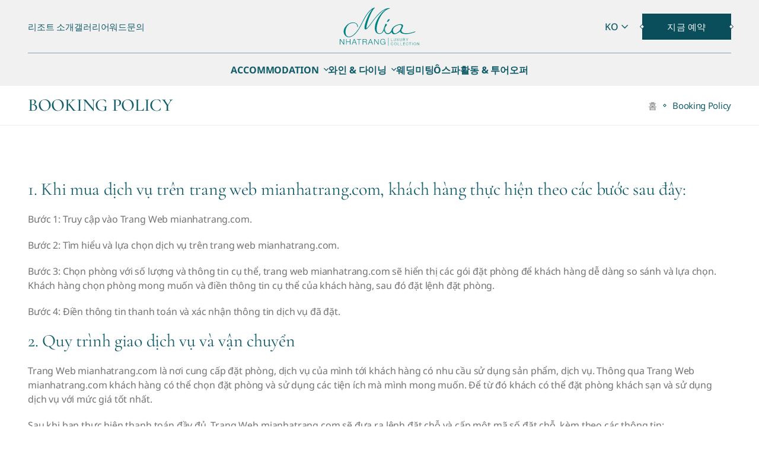

--- FILE ---
content_type: text/html; charset=UTF-8
request_url: https://mianhatrang.com/ko/booking-policy/
body_size: 14647
content:
<!DOCTYPE html>
<html lang="ko-KR">
<head>
    <meta http-equiv="Content-Type" content="text/html; charset=UTF-8"/>
	<!-- Meta Pixel Code -->
<script>
!function(f,b,e,v,n,t,s)
{if(f.fbq)return;n=f.fbq=function(){n.callMethod?
n.callMethod.apply(n,arguments):n.queue.push(arguments)};
if(!f._fbq)f._fbq=n;n.push=n;n.loaded=!0;n.version='2.0';
n.queue=[];t=b.createElement(e);t.async=!0;
t.src=v;s=b.getElementsByTagName(e)[0];
s.parentNode.insertBefore(t,s)}(window, document,'script',
'https://connect.facebook.net/en_US/fbevents.js');
fbq('init', '507134543848290');
fbq('track', 'PageView');
</script>
<!-- End Meta Pixel Code -->
<!-- Google Tag Manager -->
<script>(function(w,d,s,l,i){w[l]=w[l]||[];w[l].push({'gtm.start':
new Date().getTime(),event:'gtm.js'});var f=d.getElementsByTagName(s)[0],
j=d.createElement(s),dl=l!='dataLayer'?'&l='+l:'';j.async=true;j.src=
'https://www.googletagmanager.com/gtm.js?id='+i+dl;f.parentNode.insertBefore(j,f);
})(window,document,'script','dataLayer','GTM-KTBCFGR');</script>
<!-- End Google Tag Manager -->

<script id="mcjs">!function(c,h,i,m,p){m=c.createElement(h),p=c.getElementsByTagName(h)[0],m.async=1,m.src=i,p.parentNode.insertBefore(m,p)}(document,"script","https://chimpstatic.com/mcjs-connected/js/users/a1562ff7ef173fb2934e85981/4cfeb96c69645883ecfdcc239.js");</script>    <meta name="viewport" content="width=device-width, initial-scale=1">
	<script data-cfasync="false" data-no-defer="1" data-no-minify="1" data-no-optimize="1">var ewww_webp_supported=!1;function check_webp_feature(A,e){var w;e=void 0!==e?e:function(){},ewww_webp_supported?e(ewww_webp_supported):((w=new Image).onload=function(){ewww_webp_supported=0<w.width&&0<w.height,e&&e(ewww_webp_supported)},w.onerror=function(){e&&e(!1)},w.src="data:image/webp;base64,"+{alpha:"UklGRkoAAABXRUJQVlA4WAoAAAAQAAAAAAAAAAAAQUxQSAwAAAARBxAR/Q9ERP8DAABWUDggGAAAABQBAJ0BKgEAAQAAAP4AAA3AAP7mtQAAAA=="}[A])}check_webp_feature("alpha");</script><script data-cfasync="false" data-no-defer="1" data-no-minify="1" data-no-optimize="1">var Arrive=function(c,w){"use strict";if(c.MutationObserver&&"undefined"!=typeof HTMLElement){var r,a=0,u=(r=HTMLElement.prototype.matches||HTMLElement.prototype.webkitMatchesSelector||HTMLElement.prototype.mozMatchesSelector||HTMLElement.prototype.msMatchesSelector,{matchesSelector:function(e,t){return e instanceof HTMLElement&&r.call(e,t)},addMethod:function(e,t,r){var a=e[t];e[t]=function(){return r.length==arguments.length?r.apply(this,arguments):"function"==typeof a?a.apply(this,arguments):void 0}},callCallbacks:function(e,t){t&&t.options.onceOnly&&1==t.firedElems.length&&(e=[e[0]]);for(var r,a=0;r=e[a];a++)r&&r.callback&&r.callback.call(r.elem,r.elem);t&&t.options.onceOnly&&1==t.firedElems.length&&t.me.unbindEventWithSelectorAndCallback.call(t.target,t.selector,t.callback)},checkChildNodesRecursively:function(e,t,r,a){for(var i,n=0;i=e[n];n++)r(i,t,a)&&a.push({callback:t.callback,elem:i}),0<i.childNodes.length&&u.checkChildNodesRecursively(i.childNodes,t,r,a)},mergeArrays:function(e,t){var r,a={};for(r in e)e.hasOwnProperty(r)&&(a[r]=e[r]);for(r in t)t.hasOwnProperty(r)&&(a[r]=t[r]);return a},toElementsArray:function(e){return e=void 0!==e&&("number"!=typeof e.length||e===c)?[e]:e}}),e=(l.prototype.addEvent=function(e,t,r,a){a={target:e,selector:t,options:r,callback:a,firedElems:[]};return this._beforeAdding&&this._beforeAdding(a),this._eventsBucket.push(a),a},l.prototype.removeEvent=function(e){for(var t,r=this._eventsBucket.length-1;t=this._eventsBucket[r];r--)e(t)&&(this._beforeRemoving&&this._beforeRemoving(t),(t=this._eventsBucket.splice(r,1))&&t.length&&(t[0].callback=null))},l.prototype.beforeAdding=function(e){this._beforeAdding=e},l.prototype.beforeRemoving=function(e){this._beforeRemoving=e},l),t=function(i,n){var o=new e,l=this,s={fireOnAttributesModification:!1};return o.beforeAdding(function(t){var e=t.target;e!==c.document&&e!==c||(e=document.getElementsByTagName("html")[0]);var r=new MutationObserver(function(e){n.call(this,e,t)}),a=i(t.options);r.observe(e,a),t.observer=r,t.me=l}),o.beforeRemoving(function(e){e.observer.disconnect()}),this.bindEvent=function(e,t,r){t=u.mergeArrays(s,t);for(var a=u.toElementsArray(this),i=0;i<a.length;i++)o.addEvent(a[i],e,t,r)},this.unbindEvent=function(){var r=u.toElementsArray(this);o.removeEvent(function(e){for(var t=0;t<r.length;t++)if(this===w||e.target===r[t])return!0;return!1})},this.unbindEventWithSelectorOrCallback=function(r){var a=u.toElementsArray(this),i=r,e="function"==typeof r?function(e){for(var t=0;t<a.length;t++)if((this===w||e.target===a[t])&&e.callback===i)return!0;return!1}:function(e){for(var t=0;t<a.length;t++)if((this===w||e.target===a[t])&&e.selector===r)return!0;return!1};o.removeEvent(e)},this.unbindEventWithSelectorAndCallback=function(r,a){var i=u.toElementsArray(this);o.removeEvent(function(e){for(var t=0;t<i.length;t++)if((this===w||e.target===i[t])&&e.selector===r&&e.callback===a)return!0;return!1})},this},i=new function(){var s={fireOnAttributesModification:!1,onceOnly:!1,existing:!1};function n(e,t,r){return!(!u.matchesSelector(e,t.selector)||(e._id===w&&(e._id=a++),-1!=t.firedElems.indexOf(e._id)))&&(t.firedElems.push(e._id),!0)}var c=(i=new t(function(e){var t={attributes:!1,childList:!0,subtree:!0};return e.fireOnAttributesModification&&(t.attributes=!0),t},function(e,i){e.forEach(function(e){var t=e.addedNodes,r=e.target,a=[];null!==t&&0<t.length?u.checkChildNodesRecursively(t,i,n,a):"attributes"===e.type&&n(r,i)&&a.push({callback:i.callback,elem:r}),u.callCallbacks(a,i)})})).bindEvent;return i.bindEvent=function(e,t,r){t=void 0===r?(r=t,s):u.mergeArrays(s,t);var a=u.toElementsArray(this);if(t.existing){for(var i=[],n=0;n<a.length;n++)for(var o=a[n].querySelectorAll(e),l=0;l<o.length;l++)i.push({callback:r,elem:o[l]});if(t.onceOnly&&i.length)return r.call(i[0].elem,i[0].elem);setTimeout(u.callCallbacks,1,i)}c.call(this,e,t,r)},i},o=new function(){var a={};function i(e,t){return u.matchesSelector(e,t.selector)}var n=(o=new t(function(){return{childList:!0,subtree:!0}},function(e,r){e.forEach(function(e){var t=e.removedNodes,e=[];null!==t&&0<t.length&&u.checkChildNodesRecursively(t,r,i,e),u.callCallbacks(e,r)})})).bindEvent;return o.bindEvent=function(e,t,r){t=void 0===r?(r=t,a):u.mergeArrays(a,t),n.call(this,e,t,r)},o};d(HTMLElement.prototype),d(NodeList.prototype),d(HTMLCollection.prototype),d(HTMLDocument.prototype),d(Window.prototype);var n={};return s(i,n,"unbindAllArrive"),s(o,n,"unbindAllLeave"),n}function l(){this._eventsBucket=[],this._beforeAdding=null,this._beforeRemoving=null}function s(e,t,r){u.addMethod(t,r,e.unbindEvent),u.addMethod(t,r,e.unbindEventWithSelectorOrCallback),u.addMethod(t,r,e.unbindEventWithSelectorAndCallback)}function d(e){e.arrive=i.bindEvent,s(i,e,"unbindArrive"),e.leave=o.bindEvent,s(o,e,"unbindLeave")}}(window,void 0),ewww_webp_supported=!1;function check_webp_feature(e,t){var r;ewww_webp_supported?t(ewww_webp_supported):((r=new Image).onload=function(){ewww_webp_supported=0<r.width&&0<r.height,t(ewww_webp_supported)},r.onerror=function(){t(!1)},r.src="data:image/webp;base64,"+{alpha:"UklGRkoAAABXRUJQVlA4WAoAAAAQAAAAAAAAAAAAQUxQSAwAAAARBxAR/Q9ERP8DAABWUDggGAAAABQBAJ0BKgEAAQAAAP4AAA3AAP7mtQAAAA==",animation:"UklGRlIAAABXRUJQVlA4WAoAAAASAAAAAAAAAAAAQU5JTQYAAAD/////AABBTk1GJgAAAAAAAAAAAAAAAAAAAGQAAABWUDhMDQAAAC8AAAAQBxAREYiI/gcA"}[e])}function ewwwLoadImages(e){if(e){for(var t=document.querySelectorAll(".batch-image img, .image-wrapper a, .ngg-pro-masonry-item a, .ngg-galleria-offscreen-seo-wrapper a"),r=0,a=t.length;r<a;r++)ewwwAttr(t[r],"data-src",t[r].getAttribute("data-webp")),ewwwAttr(t[r],"data-thumbnail",t[r].getAttribute("data-webp-thumbnail"));for(var i=document.querySelectorAll(".rev_slider ul li"),r=0,a=i.length;r<a;r++){ewwwAttr(i[r],"data-thumb",i[r].getAttribute("data-webp-thumb"));for(var n=1;n<11;)ewwwAttr(i[r],"data-param"+n,i[r].getAttribute("data-webp-param"+n)),n++}for(r=0,a=(i=document.querySelectorAll(".rev_slider img")).length;r<a;r++)ewwwAttr(i[r],"data-lazyload",i[r].getAttribute("data-webp-lazyload"));for(var o=document.querySelectorAll("div.woocommerce-product-gallery__image"),r=0,a=o.length;r<a;r++)ewwwAttr(o[r],"data-thumb",o[r].getAttribute("data-webp-thumb"))}for(var l=document.querySelectorAll("video"),r=0,a=l.length;r<a;r++)ewwwAttr(l[r],"poster",e?l[r].getAttribute("data-poster-webp"):l[r].getAttribute("data-poster-image"));for(var s,c=document.querySelectorAll("img.ewww_webp_lazy_load"),r=0,a=c.length;r<a;r++)e&&(ewwwAttr(c[r],"data-lazy-srcset",c[r].getAttribute("data-lazy-srcset-webp")),ewwwAttr(c[r],"data-srcset",c[r].getAttribute("data-srcset-webp")),ewwwAttr(c[r],"data-lazy-src",c[r].getAttribute("data-lazy-src-webp")),ewwwAttr(c[r],"data-src",c[r].getAttribute("data-src-webp")),ewwwAttr(c[r],"data-orig-file",c[r].getAttribute("data-webp-orig-file")),ewwwAttr(c[r],"data-medium-file",c[r].getAttribute("data-webp-medium-file")),ewwwAttr(c[r],"data-large-file",c[r].getAttribute("data-webp-large-file")),null!=(s=c[r].getAttribute("srcset"))&&!1!==s&&s.includes("R0lGOD")&&ewwwAttr(c[r],"src",c[r].getAttribute("data-lazy-src-webp"))),c[r].className=c[r].className.replace(/\bewww_webp_lazy_load\b/,"");for(var w=document.querySelectorAll(".ewww_webp"),r=0,a=w.length;r<a;r++)e?(ewwwAttr(w[r],"srcset",w[r].getAttribute("data-srcset-webp")),ewwwAttr(w[r],"src",w[r].getAttribute("data-src-webp")),ewwwAttr(w[r],"data-orig-file",w[r].getAttribute("data-webp-orig-file")),ewwwAttr(w[r],"data-medium-file",w[r].getAttribute("data-webp-medium-file")),ewwwAttr(w[r],"data-large-file",w[r].getAttribute("data-webp-large-file")),ewwwAttr(w[r],"data-large_image",w[r].getAttribute("data-webp-large_image")),ewwwAttr(w[r],"data-src",w[r].getAttribute("data-webp-src"))):(ewwwAttr(w[r],"srcset",w[r].getAttribute("data-srcset-img")),ewwwAttr(w[r],"src",w[r].getAttribute("data-src-img"))),w[r].className=w[r].className.replace(/\bewww_webp\b/,"ewww_webp_loaded");window.jQuery&&jQuery.fn.isotope&&jQuery.fn.imagesLoaded&&(jQuery(".fusion-posts-container-infinite").imagesLoaded(function(){jQuery(".fusion-posts-container-infinite").hasClass("isotope")&&jQuery(".fusion-posts-container-infinite").isotope()}),jQuery(".fusion-portfolio:not(.fusion-recent-works) .fusion-portfolio-wrapper").imagesLoaded(function(){jQuery(".fusion-portfolio:not(.fusion-recent-works) .fusion-portfolio-wrapper").isotope()}))}function ewwwWebPInit(e){ewwwLoadImages(e),ewwwNggLoadGalleries(e),document.arrive(".ewww_webp",function(){ewwwLoadImages(e)}),document.arrive(".ewww_webp_lazy_load",function(){ewwwLoadImages(e)}),document.arrive("videos",function(){ewwwLoadImages(e)}),"loading"==document.readyState?document.addEventListener("DOMContentLoaded",ewwwJSONParserInit):("undefined"!=typeof galleries&&ewwwNggParseGalleries(e),ewwwWooParseVariations(e))}function ewwwAttr(e,t,r){null!=r&&!1!==r&&e.setAttribute(t,r)}function ewwwJSONParserInit(){"undefined"!=typeof galleries&&check_webp_feature("alpha",ewwwNggParseGalleries),check_webp_feature("alpha",ewwwWooParseVariations)}function ewwwWooParseVariations(e){if(e)for(var t=document.querySelectorAll("form.variations_form"),r=0,a=t.length;r<a;r++){var i=t[r].getAttribute("data-product_variations"),n=!1;try{for(var o in i=JSON.parse(i))void 0!==i[o]&&void 0!==i[o].image&&(void 0!==i[o].image.src_webp&&(i[o].image.src=i[o].image.src_webp,n=!0),void 0!==i[o].image.srcset_webp&&(i[o].image.srcset=i[o].image.srcset_webp,n=!0),void 0!==i[o].image.full_src_webp&&(i[o].image.full_src=i[o].image.full_src_webp,n=!0),void 0!==i[o].image.gallery_thumbnail_src_webp&&(i[o].image.gallery_thumbnail_src=i[o].image.gallery_thumbnail_src_webp,n=!0),void 0!==i[o].image.thumb_src_webp&&(i[o].image.thumb_src=i[o].image.thumb_src_webp,n=!0));n&&ewwwAttr(t[r],"data-product_variations",JSON.stringify(i))}catch(e){}}}function ewwwNggParseGalleries(e){if(e)for(var t in galleries){var r=galleries[t];galleries[t].images_list=ewwwNggParseImageList(r.images_list)}}function ewwwNggLoadGalleries(e){e&&document.addEventListener("ngg.galleria.themeadded",function(e,t){window.ngg_galleria._create_backup=window.ngg_galleria.create,window.ngg_galleria.create=function(e,t){var r=$(e).data("id");return galleries["gallery_"+r].images_list=ewwwNggParseImageList(galleries["gallery_"+r].images_list),window.ngg_galleria._create_backup(e,t)}})}function ewwwNggParseImageList(e){for(var t in e){var r=e[t];if(void 0!==r["image-webp"]&&(e[t].image=r["image-webp"],delete e[t]["image-webp"]),void 0!==r["thumb-webp"]&&(e[t].thumb=r["thumb-webp"],delete e[t]["thumb-webp"]),void 0!==r.full_image_webp&&(e[t].full_image=r.full_image_webp,delete e[t].full_image_webp),void 0!==r.srcsets)for(var a in r.srcsets)nggSrcset=r.srcsets[a],void 0!==r.srcsets[a+"-webp"]&&(e[t].srcsets[a]=r.srcsets[a+"-webp"],delete e[t].srcsets[a+"-webp"]);if(void 0!==r.full_srcsets)for(var i in r.full_srcsets)nggFSrcset=r.full_srcsets[i],void 0!==r.full_srcsets[i+"-webp"]&&(e[t].full_srcsets[i]=r.full_srcsets[i+"-webp"],delete e[t].full_srcsets[i+"-webp"])}return e}check_webp_feature("alpha",ewwwWebPInit);</script><meta name='robots' content='index, follow, max-image-preview:large, max-snippet:-1, max-video-preview:-1' />
<link rel="alternate" hreflang="en" href="https://mianhatrang.com/booking-policy/" />
<link rel="alternate" hreflang="vi" href="https://mianhatrang.com/vi/chinh-sach-dat-dich-vu/" />
<link rel="alternate" hreflang="ko" href="https://mianhatrang.com/ko/booking-policy/" />
<link rel="alternate" hreflang="x-default" href="https://mianhatrang.com/booking-policy/" />

	<!-- This site is optimized with the Yoast SEO plugin v20.10 - https://yoast.com/wordpress/plugins/seo/ -->
	<title>Booking Policy | Mia Resort Nha Trang</title><link rel="stylesheet" href="https://mianhatrang.com/wp-content/cache/min/1/fa6c3e8f31dff474ae14ec3258ffd6ac.css" media="all" data-minify="1" />
	<meta name="description" content="1. Khi mua dịch vụ trên trang web mianhatrang.com, khách hàng thực hiện theo các bước sau đây: Bước 1: Truy cập vào Trang Web mianhatrang.com. Bước 2: Tìm hiểu và lựa chọn dịch vụ trên trang web mianhatrang.com. Bước 3: Chọn phòng với số lượng và thông tin cụ [&hellip;]" />
	<link rel="canonical" href="https://mianhatrang.com/ko/booking-policy/" />
	<meta property="og:locale" content="ko_KR" />
	<meta property="og:type" content="article" />
	<meta property="og:title" content="Booking Policy | Mia Resort Nha Trang" />
	<meta property="og:description" content="1. Khi mua dịch vụ trên trang web mianhatrang.com, khách hàng thực hiện theo các bước sau đây: Bước 1: Truy cập vào Trang Web mianhatrang.com. Bước 2: Tìm hiểu và lựa chọn dịch vụ trên trang web mianhatrang.com. Bước 3: Chọn phòng với số lượng và thông tin cụ [&hellip;]" />
	<meta property="og:url" content="https://mianhatrang.com/ko/booking-policy/" />
	<meta property="og:site_name" content="Mia Resort Nha Trang" />
	<meta property="article:publisher" content="https://www.facebook.com/mianhatrang/" />
	<meta property="article:modified_time" content="2023-04-23T11:08:28+00:00" />
	<meta property="og:image" content="https://mianhatrang.com/wp-content/uploads/2023/02/banner-home.jpg" />
	<meta property="og:image:width" content="1834" />
	<meta property="og:image:height" content="1222" />
	<meta property="og:image:type" content="image/jpeg" />
	<meta name="twitter:card" content="summary_large_image" />
	<meta name="twitter:label1" content="Est. reading time" />
	<meta name="twitter:data1" content="2분" />
	<script type="application/ld+json" class="yoast-schema-graph">{"@context":"https://schema.org","@graph":[{"@type":"WebPage","@id":"https://mianhatrang.com/ko/booking-policy/","url":"https://mianhatrang.com/ko/booking-policy/","name":"Booking Policy | Mia Resort Nha Trang","isPartOf":{"@id":"https://mianhatrang.com/ko/#website"},"datePublished":"2023-02-13T01:20:54+00:00","dateModified":"2023-04-23T11:08:28+00:00","breadcrumb":{"@id":"https://mianhatrang.com/ko/booking-policy/#breadcrumb"},"inLanguage":"ko-KR","potentialAction":[{"@type":"ReadAction","target":["https://mianhatrang.com/ko/booking-policy/"]}]},{"@type":"BreadcrumbList","@id":"https://mianhatrang.com/ko/booking-policy/#breadcrumb","itemListElement":[{"@type":"ListItem","position":1,"name":"홈","item":"https://mianhatrang.com/ko/"},{"@type":"ListItem","position":2,"name":"Booking Policy"}]},{"@type":"WebSite","@id":"https://mianhatrang.com/ko/#website","url":"https://mianhatrang.com/ko/","name":"Mia Resort Nha Trang","description":"5 Star Luxury Beach Resort | Book now","publisher":{"@id":"https://mianhatrang.com/ko/#organization"},"potentialAction":[{"@type":"SearchAction","target":{"@type":"EntryPoint","urlTemplate":"https://mianhatrang.com/ko/?s={search_term_string}"},"query-input":"required name=search_term_string"}],"inLanguage":"ko-KR"},{"@type":"Organization","@id":"https://mianhatrang.com/ko/#organization","name":"Mia Nha Trang","url":"https://mianhatrang.com/ko/","logo":{"@type":"ImageObject","inLanguage":"ko-KR","@id":"https://mianhatrang.com/ko/#/schema/logo/image/","url":"https://mianhatrang.com/wp-content/uploads/2023/02/MNT-Logo-Blue.svg","contentUrl":"https://mianhatrang.com/wp-content/uploads/2023/02/MNT-Logo-Blue.svg","width":513,"height":252,"caption":"Mia Nha Trang"},"image":{"@id":"https://mianhatrang.com/ko/#/schema/logo/image/"},"sameAs":["https://www.facebook.com/mianhatrang/","https://www.instagram.com/mia_nhatrang/","https://www.tripadvisor.com/Hotel_Review-g293928-d2316221-Reviews-Mia_Resort_Nha_Trang-Nha_Trang_Khanh_Hoa_Province.html"]}]}</script>
	<!-- / Yoast SEO plugin. -->






















<link rel='stylesheet' id='vii-menu-desktop-css' href='https://mianhatrang.com/wp-content/themes/mianhatrang/components/menu/assets/css/menu-desktop.css?ver=3.0.4' media='only screen and (min-width:1181px)' />
<link rel='stylesheet' id='vii-menu-mobile-css' href='https://mianhatrang.com/wp-content/themes/mianhatrang/components/menu/assets/css/menu-mobile.css?ver=3.0.4' media='only screen and (max-width:1180px)' />

<script src='https://mianhatrang.com/wp-includes/js/jquery/jquery.min.js?ver=3.6.3' id='jquery-core-js' defer></script>
<script id='wpml-cookie-js-extra'>
var wpml_cookies = {"wp-wpml_current_language":{"value":"ko","expires":1,"path":"\/"}};
var wpml_cookies = {"wp-wpml_current_language":{"value":"ko","expires":1,"path":"\/"}};
</script>
<script data-minify="1" src='https://mianhatrang.com/wp-content/cache/min/1/wp-content/plugins/sitepress-multilingual-cms/res/js/cookies/language-cookie.js?ver=1743411494' id='wpml-cookie-js' defer></script>
<meta name="theme-color" content="#094e5a"><link rel="icon" href="https://mianhatrang.com/wp-content/uploads/2023/02/cropped-favicon-32x32.png" sizes="32x32" />
<link rel="icon" href="https://mianhatrang.com/wp-content/uploads/2023/02/cropped-favicon-192x192.png" sizes="192x192" />
<link rel="apple-touch-icon" href="https://mianhatrang.com/wp-content/uploads/2023/02/cropped-favicon-180x180.png" />
<meta name="msapplication-TileImage" content="https://mianhatrang.com/wp-content/uploads/2023/02/cropped-favicon-270x270.png" />
<noscript><style> .wpb_animate_when_almost_visible { opacity: 1; }</style></noscript><noscript><style id="rocket-lazyload-nojs-css">.rll-youtube-player, [data-lazy-src]{display:none !important;}</style></noscript>    <script>
        let vii_onload = {loaded: false};
        window.onload = function(e){
            vii_onload.loaded = true;
            vii_onload.e = e;
        };
    </script>
</head>
<body class="page-template-default main_content theme-ver-4.2.7 menu-sticky no-banner-image default-spacing eevee-4.4.7 wpb-js-composer vc_responsive">
<script data-cfasync="false" data-no-defer="1" data-no-minify="1" data-no-optimize="1">if(typeof ewww_webp_supported==="undefined"){var ewww_webp_supported=!1}if(ewww_webp_supported){document.body.classList.add("webp-support")}</script>

<!-- Google Tag Manager (noscript) -->
<noscript><iframe src="https://www.googletagmanager.com/ns.html?id=GTM-KTBCFGR" height="0" width="0" style="display:none;visibility:hidden"></iframe></noscript>
<!-- End Google Tag Manager (noscript) -->
<noscript><img height="1" width="1" style="display:none" alt="facebook pixel" src="https://www.facebook.com/tr?id=507134543848290&ev=PageView&noscript=1"/></noscript>

<!--Start of Tawk.to Script-->
<script type="text/javascript">
var Tawk_API=Tawk_API||{}, Tawk_LoadStart=new Date();
(function(){
var s1=document.createElement("script"),s0=document.getElementsByTagName("script")[0];
s1.async=true;
s1.src='https://embed.tawk.to/6035d1721c1c2a130d61bf4f/1ev93k9us';
s1.charset='UTF-8';
s1.setAttribute('crossorigin','*');
s0.parentNode.insertBefore(s1,s0);
})();
</script>
<!--End of Tawk.to Script-->
<div class="site-sticky">
    <!-- STICKY SECTIONS -->
	<nav class="vii-menu ev-scroll-top-offset ps-relative z20 t bg-light-gray" data-menu="desktop default sticky">

    <!-- Row > top -->
    <div class="vii-menu-row top ps-relative">
        <div class="vii-menu-row__inner fl-center-v jc-space-between">
            <!-- Column > left -->
            <div class="vii-menu-col left">

                <!-- Block > top menu -->
                <div class="vii-menu-block menu hidden-touch-devices">
					<div class="desktop-menu top-menu"><ul id="desktop-top-menu" class="menu"><li id="menu-item-2624" class="menu-item menu-item-type-post_type menu-item-object-page menu-item-2624"><a href="https://mianhatrang.com/ko/about-us/">리조트 소개</a></li>
<li id="menu-item-2623" class="menu-item menu-item-type-post_type menu-item-object-page menu-item-2623"><a href="https://mianhatrang.com/ko/gallery/">갤러리</a></li>
<li id="menu-item-2621" class="menu-item menu-item-type-post_type menu-item-object-page menu-item-2621"><a href="https://mianhatrang.com/ko/awards/">어워드</a></li>
<li id="menu-item-2622" class="menu-item menu-item-type-post_type menu-item-object-page menu-item-2622"><a href="https://mianhatrang.com/ko/contact-us/">문의</a></li>
</ul></div>                </div>

            </div>

            <!-- Column > middle -->
            <div class="vii-menu-col middle">

                <!-- Block > logo -->
                <div class="vii-menu-block logo">
                    <a class="vii-menu-logo d-block ev-bg-object-contain a11y-focus" href="https://mianhatrang.com/ko/"
                       title="Mia Resort Nha Trang">
						<img width="513" height="252" src="https://mianhatrang.com/wp-content/uploads/2023/02/MNT-Logo-Blue.svg" class="skip-lazy " alt="Booking Policy" decoding="async" title="MNT-Logo-Blue" />                    </a>
                </div>

            </div>

            <!-- Column > left -->
            <div class="vii-menu-col right d-flex ai-center">

                <!-- Block > language switcher -->
                <div class="vii-menu-block language-selector hidden-touch-devices">
			        <div class="vii-language-switcher hover"><div class="vii-language-switcher-item text-code active" title="한국어"><span>ko</span></div><div class="vii-language-switcher-dropdown"><ul><li><a class="vii-language-switcher-item text-code" href="https://mianhatrang.com/booking-policy/" title="English"><span>en</span></a></li><li><a class="vii-language-switcher-item text-code" href="https://mianhatrang.com/vi/chinh-sach-dat-dich-vu/" title="Tiếng Việt"><span>vi</span></a></li></ul></div></div>                </div>

                <!-- Block > Header button -->
				<div class="vii-cta-button-header"><a href="https://book-directonline.com/properties/miaresdirect?" class="btn_primary" title="지금 예약" target="_blank" rel="nofollow"><span>지금 예약</span></a></div>
                <!-- Block > hamburger button -->
                <div class="vii-menu-block hamburger show-touch-devices">
                    <button class="vii-hamburger-button fl-center" data-toggle="menu-open" aria-label="Open menu">
                    <span class="vii-hamburger-button__inner ps-relative">
                        <i class="ps-absolute l0 d-block t"></i>
                        <i class="ps-absolute l0 d-block t"></i>
                        <i class="ps-absolute l0 d-block t"></i>
                    </span>
                    </button>
                </div>

            </div>

        </div>
    </div>

    <!-- Row > Main -->
    <div class="vii-menu-row main fl-center-v jc-center">

        <!-- Block > main menu -->
        <div class="vii-menu-block menu hidden-touch-devices">
			<div class="desktop-menu main-menu"><ul id="desktop-main-menu" class="menu"><li id="menu-item-2630" class="menu-item menu-item-type-post_type menu-item-object-page menu-item-has-children menu-item-2630"><a href="https://mianhatrang.com/ko/accommodation/">Accommodation</a>
<ul class="sub-menu">
	<li id="menu-item-2637" class="menu-item menu-item-type-post_type menu-item-object-accommodation menu-item-2637"><a href="https://mianhatrang.com/ko/accommodation/mia-luxury-five-bedroom-residence/">Mia Luxury Five-Bedroom Residence</a></li>
	<li id="menu-item-2632" class="menu-item menu-item-type-post_type menu-item-object-accommodation menu-item-2632"><a href="https://mianhatrang.com/ko/accommodation/cliff-villa/">Cliff Villa</a></li>
	<li id="menu-item-2633" class="menu-item menu-item-type-post_type menu-item-object-accommodation menu-item-2633"><a href="https://mianhatrang.com/ko/accommodation/beachfront-villa/">Beachfront Villa</a></li>
	<li id="menu-item-2634" class="menu-item menu-item-type-post_type menu-item-object-accommodation menu-item-2634"><a href="https://mianhatrang.com/ko/accommodation/garden-villa/">Garden Villa</a></li>
	<li id="menu-item-2631" class="menu-item menu-item-type-post_type menu-item-object-accommodation menu-item-2631"><a href="https://mianhatrang.com/ko/accommodation/ocean-view-two-bedroom-villa/">Ocean View Two-Bedroom Villa</a></li>
	<li id="menu-item-2636" class="menu-item menu-item-type-post_type menu-item-object-accommodation menu-item-2636"><a href="https://mianhatrang.com/ko/accommodation/garden-view-one-bedroom/">Garden View One-Bedroom</a></li>
	<li id="menu-item-2638" class="menu-item menu-item-type-post_type menu-item-object-accommodation menu-item-2638"><a href="https://mianhatrang.com/ko/accommodation/ocean-view-two-bedroom/">Ocean View Two-Bedroom</a></li>
</ul>
</li>
<li id="menu-item-2639" class="menu-item menu-item-type-post_type menu-item-object-page menu-item-has-children menu-item-2639"><a href="https://mianhatrang.com/ko/wine-dine/">와인 &#038; 다이닝</a>
<ul class="sub-menu">
	<li id="menu-item-2642" class="menu-item menu-item-type-post_type menu-item-object-wine-dine menu-item-2642"><a href="https://mianhatrang.com/ko/wine-dine/kitchen-by-the-sea/">Kitchen By The Sea 레스토랑</a></li>
	<li id="menu-item-2641" class="menu-item menu-item-type-post_type menu-item-object-wine-dine menu-item-2641"><a href="https://mianhatrang.com/ko/wine-dine/la-baia-italian-restaurant/">La Baia 이탈리안 레스토랑</a></li>
	<li id="menu-item-2640" class="menu-item menu-item-type-post_type menu-item-object-wine-dine menu-item-2640"><a href="https://mianhatrang.com/ko/wine-dine/mojitos-lounge-bar/">Mojito’s 라운지 바</a></li>
</ul>
</li>
<li id="menu-item-2643" class="menu-item menu-item-type-post_type menu-item-object-page menu-item-2643"><a href="https://mianhatrang.com/ko/wedding/">웨딩</a></li>
<li id="menu-item-2644" class="menu-item menu-item-type-post_type menu-item-object-page menu-item-2644"><a href="https://mianhatrang.com/ko/meetings/">미팅</a></li>
<li id="menu-item-2647" class="menu-item menu-item-type-post_type menu-item-object-page menu-item-2647"><a href="https://mianhatrang.com/ko/o-spa/">Ô스파</a></li>
<li id="menu-item-2646" class="menu-item menu-item-type-post_type menu-item-object-page menu-item-2646"><a href="https://mianhatrang.com/ko/activities/">활동 &#038; 투어</a></li>
<li id="menu-item-2645" class="menu-item menu-item-type-post_type menu-item-object-page menu-item-2645"><a href="https://mianhatrang.com/ko/offers/">오퍼</a></li>
</ul></div>        </div>

    </div>

</nav><nav class="vii-menu-mobile ev-scroll-top-offset ps-fixed t0 r0 l0 b0 z10 d-none t" data-menu="mobile default">

    <!-- Close layer -->
    <div class="vii-menu-mobile__close z-1 ab-full" data-toggle="menu-open">
        <span class="d-none">Toggle menu</span>
    </div>

    <!-- Menu container -->
    <div class="vii-menu-mobile-container ps-absolute t0 b0 l0 z2 t overflow-auto">
        <div class="vii-menu-mobile-inner d-flex fd-column">

            <!-- Bottom -->
            <div class="vii-menu-mobile__section bottom bg-dark-green d-flex jc-space-between ai-center">

                <!-- Block > social media -->
                <div class="vii-menu-block social-media">
					<div class="vii-social-buttons icon  wpb_content_element"><ul><li><a href="https://www.facebook.com/mianhatrang/" title="Facebook" target="_blank" rel="nofollow"><i class="icon-facebook"></i></a></li><li><a href="https://www.instagram.com/mia_nhatrang/" title="Instagram" target="_blank" rel="nofollow"><i class="icon-instagram"></i></a></li><li><a href="https://www.tripadvisor.com/Hotel_Review-g293928-d2316221-Reviews-Mia_Resort_Nha_Trang-Nha_Trang_Khanh_Hoa_Province.html" title="Tripadvisor" target="_blank" rel="nofollow"><i class="icon-trip-advisor"></i></a></li></ul></div>                </div>

                <!-- Block > Language selector -->
                <div class="vii-menu-block language-selector">
					<div class="vii-language-switcher hover"><div class="vii-language-switcher-item text-code active" title="한국어"><span>ko</span></div><div class="vii-language-switcher-dropdown"><ul><li><a class="vii-language-switcher-item text-code" href="https://mianhatrang.com/booking-policy/" title="English"><span>en</span></a></li><li><a class="vii-language-switcher-item text-code" href="https://mianhatrang.com/vi/chinh-sach-dat-dich-vu/" title="Tiếng Việt"><span>vi</span></a></li></ul></div></div>                </div>

            </div>

            <!-- Top -->
            <div class="vii-menu-mobile__section top">

                <!-- Block > menu -->
                <div class="vii-menu-block menu">

                    <!-- Main menu -->
					<div class="mobile-menu"><ul id="mobile-main-menu" class="menu"><li class="menu-item menu-item-type-post_type menu-item-object-page menu-item-has-children menu-item-2630"><a href="https://mianhatrang.com/ko/accommodation/">Accommodation</a>
<ul class="sub-menu">
	<li class="menu-item menu-item-type-post_type menu-item-object-accommodation menu-item-2637"><a href="https://mianhatrang.com/ko/accommodation/mia-luxury-five-bedroom-residence/">Mia Luxury Five-Bedroom Residence</a></li>
	<li class="menu-item menu-item-type-post_type menu-item-object-accommodation menu-item-2632"><a href="https://mianhatrang.com/ko/accommodation/cliff-villa/">Cliff Villa</a></li>
	<li class="menu-item menu-item-type-post_type menu-item-object-accommodation menu-item-2633"><a href="https://mianhatrang.com/ko/accommodation/beachfront-villa/">Beachfront Villa</a></li>
	<li class="menu-item menu-item-type-post_type menu-item-object-accommodation menu-item-2634"><a href="https://mianhatrang.com/ko/accommodation/garden-villa/">Garden Villa</a></li>
	<li class="menu-item menu-item-type-post_type menu-item-object-accommodation menu-item-2631"><a href="https://mianhatrang.com/ko/accommodation/ocean-view-two-bedroom-villa/">Ocean View Two-Bedroom Villa</a></li>
	<li class="menu-item menu-item-type-post_type menu-item-object-accommodation menu-item-2636"><a href="https://mianhatrang.com/ko/accommodation/garden-view-one-bedroom/">Garden View One-Bedroom</a></li>
	<li class="menu-item menu-item-type-post_type menu-item-object-accommodation menu-item-2638"><a href="https://mianhatrang.com/ko/accommodation/ocean-view-two-bedroom/">Ocean View Two-Bedroom</a></li>
</ul>
</li>
<li class="menu-item menu-item-type-post_type menu-item-object-page menu-item-has-children menu-item-2639"><a href="https://mianhatrang.com/ko/wine-dine/">와인 &#038; 다이닝</a>
<ul class="sub-menu">
	<li class="menu-item menu-item-type-post_type menu-item-object-wine-dine menu-item-2642"><a href="https://mianhatrang.com/ko/wine-dine/kitchen-by-the-sea/">Kitchen By The Sea 레스토랑</a></li>
	<li class="menu-item menu-item-type-post_type menu-item-object-wine-dine menu-item-2641"><a href="https://mianhatrang.com/ko/wine-dine/la-baia-italian-restaurant/">La Baia 이탈리안 레스토랑</a></li>
	<li class="menu-item menu-item-type-post_type menu-item-object-wine-dine menu-item-2640"><a href="https://mianhatrang.com/ko/wine-dine/mojitos-lounge-bar/">Mojito’s 라운지 바</a></li>
</ul>
</li>
<li class="menu-item menu-item-type-post_type menu-item-object-page menu-item-2643"><a href="https://mianhatrang.com/ko/wedding/">웨딩</a></li>
<li class="menu-item menu-item-type-post_type menu-item-object-page menu-item-2644"><a href="https://mianhatrang.com/ko/meetings/">미팅</a></li>
<li class="menu-item menu-item-type-post_type menu-item-object-page menu-item-2647"><a href="https://mianhatrang.com/ko/o-spa/">Ô스파</a></li>
<li class="menu-item menu-item-type-post_type menu-item-object-page menu-item-2646"><a href="https://mianhatrang.com/ko/activities/">활동 &#038; 투어</a></li>
<li class="menu-item menu-item-type-post_type menu-item-object-page menu-item-2645"><a href="https://mianhatrang.com/ko/offers/">오퍼</a></li>
</ul></div>
                    <!-- Top menu -->
					<div class="mobile-menu bottom"><ul id="mobile-top-menu" class="menu"><li class="menu-item menu-item-type-post_type menu-item-object-page menu-item-2624"><a href="https://mianhatrang.com/ko/about-us/">리조트 소개</a></li>
<li class="menu-item menu-item-type-post_type menu-item-object-page menu-item-2623"><a href="https://mianhatrang.com/ko/gallery/">갤러리</a></li>
<li class="menu-item menu-item-type-post_type menu-item-object-page menu-item-2621"><a href="https://mianhatrang.com/ko/awards/">어워드</a></li>
<li class="menu-item menu-item-type-post_type menu-item-object-page menu-item-2622"><a href="https://mianhatrang.com/ko/contact-us/">문의</a></li>
</ul></div>                </div>

            </div>

        </div>
    </div>
</nav></div>

<header class="site-header">
    <!-- Header -->
	<div class="site-banner -default margin-bottom-default ">
		
	        <div class="site-breadcrumbs-title">
            <div class="site-title">
				<h1 class='page-title no-margin-bottom heading_4'>Booking Policy</h1>            </div>
			<div class="site-breadcrumbs"><span><span><a href="https://mianhatrang.com/ko/">홈</a></span> <span class="breadcrumb-sep"></span> <span class="breadcrumb_last" aria-current="page">Booking Policy</span></span></div>        </div>
	</div></header>
    <main class="site-content">
        <div class="container">
			
			<div class="ev-content-wrapper wpb_content_element wpb_text_column">
<p><span class="heading_4">1. Khi mua dịch vụ trên trang web mianhatrang.com, khách hàng thực hiện theo các bước sau đây:</span></p>
<p>Bước 1: Truy cập vào Trang Web mianhatrang.com.</p>
<p>Bước 2: Tìm hiểu và lựa chọn dịch vụ trên trang web mianhatrang.com.</p>
<p>Bước 3: Chọn phòng với số lượng và thông tin cụ thể, trang web mianhatrang.com sẽ hiển thị các gói đặt phòng để khách hàng dễ dàng so sánh và lựa chọn. Khách hàng chọn phòng mong muốn và điền thông tin cụ thể của khách hàng, sau đó đặt lệnh đặt phòng.</p>
<p>Bước 4: Điền thông tin thanh toán và xác nhận thông tin dịch vụ đã đặt.</p>
<p><span class="heading_4">2. Quy trình giao dịch vụ và vận chuyển</span></p>
<p>Trang Web mianhatrang.com là nơi cung cấp đặt phòng, dịch vụ của mình tới khách hàng có nhu cầu sử dụng sản phẩm, dịch vụ. Thông qua Trang Web mianhatrang.com khách hàng có thể chọn đặt phòng và sử dụng các tiện ích mà mình mong muốn. Để từ đó khách có thể đặt phòng khách sạn và sử dụng dịch vụ với mức giá tốt nhất.</p>
<p>Sau khi bạn thực hiện thanh toán đầy đủ, Trang Web mianhatrang.com sẽ đưa ra lệnh đặt chỗ và cấp một mã số đặt chỗ, kèm theo các thông tin:</p>
<p>Mã đặt chỗ</p>
<p>Tên khách hàng</p>
<p>Số lượng khách hàng</p>
<p>Thông tin đặt chỗ</p>
<p>Hotline <a href="tel:+842862874111">+84 (0) 28 628 74 111</a></p>
<p><span class="heading_4">3. Quy trình sử dụng Dịch vụ đã đặt</span></p>
<p>Bước 1: Sau khi đã thực hiện xong lệnh đặt phòng, khách hàng sẽ nhận được đơn đặt xác nhận đặt phòng từ Trang web.</p>
<p>Bước 2: Thông tin đơn đặt dịch vụ của khách hàng sẽ được chuyển đến Nhà cung cấp – khách sạn Mia Nha Trang.</p>
<p>Bước 3: Mia Nha Trang sẽ tiến hàng lấy đặt cọc (bằng các hình thức: tiền mặt, chuyển khoản hoặc thông tin thẻ của khách mà khách hàng đã cung cấp) để giữ chỗ đảm bảo cho khách hàng.</p>
<p>Bước 4: Khách hàng xuất trình mã xác nhận dịch vụ với Nhà cung cấp – khách sạn Mia Nha Trang để sử dụng dịch vụ.</p>
</div>

        </div>
    </main>

<footer class="site-footer ps-relative">

    <!-- footer content  -->
    <div class="site-footer-content bg-dark-green txt_color_white pt55 pb60">
        <div class="container">
            <!-- extra footer content  -->
						
			<div id="vii-footer" class="vc_row wpb_row vc_row-fluid vc_row-o-content-bottom vc_row-flex"><div class="footer-column wpb_column vc_column_container vc_col-sm-6"><div class="vc_column-inner" ><div class="wpb_wrapper">
	<div  class="wpb_single_image wpb_content_element vc_align_left   footer-logo" style="">
		
		<figure class="wpb_wrapper vc_figure">
			<a href="https://mianhatrang.com/ko/" target="_self" class="vc_single_image-wrapper "><img src="data:image/svg+xml,%3Csvg%20xmlns='http://www.w3.org/2000/svg'%20viewBox='0%200%200%200'%3E%3C/svg%3E" class="vc_single_image-img attachment-full" alt="Booking Policy" decoding="async" title="MNT-Logo-White" data-lazy-src="https://mianhatrang.com/wp-content/uploads/2023/02/MNT-Logo-White.svg" /><noscript><img src="https://mianhatrang.com/wp-content/uploads/2023/02/MNT-Logo-White.svg" class="vc_single_image-img attachment-full" alt="Booking Policy" decoding="async" title="MNT-Logo-White" /></noscript></a>
		</figure>
	</div>
<div class="vii-social-buttons icon  wpb_content_element"><div class="vii-social-buttons__heading mb15 wpb_text_column"><div class='vii-social-buttons__title heading_2'>팔로우</div></div><ul><li><a href="https://www.facebook.com/mianhatrang/" title="Facebook" target="_blank" rel="nofollow"><i class="icon-facebook"></i></a></li><li><a href="https://www.instagram.com/mia_nhatrang/" title="Instagram" target="_blank" rel="nofollow"><i class="icon-instagram"></i></a></li><li><a href="https://www.tripadvisor.com/Hotel_Review-g293928-d2316221-Reviews-Mia_Resort_Nha_Trang-Nha_Trang_Khanh_Hoa_Province.html" title="Tripadvisor" target="_blank" rel="nofollow"><i class="icon-trip-advisor"></i></a></li></ul></div>
	<div class="wpb_text_column wpb_content_element  footer-copyright vii-vc-custom-spacing margin-bottom-20px" >
		<div class="wpb_wrapper">
			<p>© 2026 Mia Resort Nha Trang.</p>

		</div>
	</div>
<div  class="vc_wp_custommenu wpb_content_element footer-menu"><div class="widget widget_nav_menu"><div class="menu-policy-menu-ko-container"><ul id="menu-policy-menu-ko" class="menu"><li id="menu-item-4298" class="menu-item menu-item-type-post_type menu-item-object-page menu-item-4298"><a rel="privacy-policy" href="https://mianhatrang.com/ko/payment-policy/">Payment Policy</a></li>
<li id="menu-item-2618" class="menu-item menu-item-type-post_type menu-item-object-page current-menu-item page_item page-item-2607 current_page_item menu-item-2618"><a href="https://mianhatrang.com/ko/booking-policy/" aria-current="page">Booking Policy</a></li>
</ul></div></div></div><div class="vc_row wpb_row vc_inner vc_row-fluid footer-logo-grid"><div class="wpb_column vc_column_container vc_col-sm-3"><div class="vc_column-inner"><div class="wpb_wrapper">
	<div  class="wpb_single_image wpb_content_element vc_align_left   vii-vc-custom-spacing no-margin-bottom" style="">
		
		<figure class="wpb_wrapper vc_figure">
			<div class="vc_single_image-wrapper "><img width="200" height="148" src="data:image/svg+xml,%3Csvg%20xmlns='http://www.w3.org/2000/svg'%20viewBox='0%200%20200%20148'%3E%3C/svg%3E" class="vc_single_image-img attachment-full" alt="Booking Policy" decoding="async" title="Logo Restaurant Award" data-lazy-src="https://mianhatrang.com/wp-content/uploads/2023/02/logo-restaurant-award.png" /><noscript><img width="200" height="148" src="https://mianhatrang.com/wp-content/uploads/2023/02/logo-restaurant-award.png" class="vc_single_image-img attachment-full" alt="Booking Policy" decoding="async" title="Logo Restaurant Award" /></noscript></div>
		</figure>
	</div>
</div></div></div><div class="wpb_column vc_column_container vc_col-sm-3"><div class="vc_column-inner"><div class="wpb_wrapper">
	<div  class="wpb_single_image wpb_content_element vc_align_left   vii-vc-custom-spacing no-margin-bottom" style="">
		
		<figure class="wpb_wrapper vc_figure">
			<div class="vc_single_image-wrapper "><img width="200" height="148" src="data:image/svg+xml,%3Csvg%20xmlns='http://www.w3.org/2000/svg'%20viewBox='0%200%20200%20148'%3E%3C/svg%3E" class="vc_single_image-img attachment-full" alt="Booking Policy" decoding="async" title="Logo Luxury Resort" data-lazy-src="https://mianhatrang.com/wp-content/uploads/2023/02/logo-luxury-resort.png" /><noscript><img width="200" height="148" src="https://mianhatrang.com/wp-content/uploads/2023/02/logo-luxury-resort.png" class="vc_single_image-img attachment-full" alt="Booking Policy" decoding="async" title="Logo Luxury Resort" /></noscript></div>
		</figure>
	</div>
</div></div></div><div class="wpb_column vc_column_container vc_col-sm-3"><div class="vc_column-inner"><div class="wpb_wrapper">
	<div  class="wpb_single_image wpb_content_element vc_align_left   vii-vc-custom-spacing no-margin-bottom" style="">
		
		<figure class="wpb_wrapper vc_figure">
			<div class="vc_single_image-wrapper "><img width="200" height="148" src="data:image/svg+xml,%3Csvg%20xmlns='http://www.w3.org/2000/svg'%20viewBox='0%200%20200%20148'%3E%3C/svg%3E" class="vc_single_image-img attachment-full ewww_webp_lazy_load" alt="Booking Policy" decoding="async" title="logo-tripadvisor-2025" data-lazy-src="https://mianhatrang.com/wp-content/uploads/2025/06/logo-tripadvisor-2025.jpg" data-lazy-src-webp="https://mianhatrang.com/wp-content/uploads/2025/06/logo-tripadvisor-2025.jpg.webp" /><noscript><img width="200" height="148" src="https://mianhatrang.com/wp-content/uploads/2025/06/logo-tripadvisor-2025.jpg" class="vc_single_image-img attachment-full" alt="Booking Policy" decoding="async" title="logo-tripadvisor-2025" /></noscript></div>
		</figure>
	</div>
</div></div></div><div class="wpb_column vc_column_container vc_col-sm-3"><div class="vc_column-inner"><div class="wpb_wrapper">
	<div  class="wpb_single_image wpb_content_element vc_align_left   vii-vc-custom-spacing no-margin-bottom" style="">
		
		<figure class="wpb_wrapper vc_figure">
			<div class="vc_single_image-wrapper "><img width="200" height="148" src="data:image/svg+xml,%3Csvg%20xmlns='http://www.w3.org/2000/svg'%20viewBox='0%200%20200%20148'%3E%3C/svg%3E" class="vc_single_image-img attachment-full" alt="Booking Policy" decoding="async" title="Logo Tripadvisor" data-lazy-src="https://mianhatrang.com/wp-content/uploads/2023/02/logo-tripadvisor.png" /><noscript><img width="200" height="148" src="https://mianhatrang.com/wp-content/uploads/2023/02/logo-tripadvisor.png" class="vc_single_image-img attachment-full" alt="Booking Policy" decoding="async" title="Logo Tripadvisor" /></noscript></div>
		</figure>
	</div>
</div></div></div></div></div></div></div><div class="footer-column wpb_column vc_column_container vc_col-sm-6"><div class="vc_column-inner" ><div class="wpb_wrapper">
	<div  class="wpb_single_image wpb_content_element vc_align_left   footer-logo" style="">
		
		<figure class="wpb_wrapper vc_figure">
			<a href="https://mianhatrang.com/ko/" target="_self" class="vc_single_image-wrapper "><img src="data:image/svg+xml,%3Csvg%20xmlns='http://www.w3.org/2000/svg'%20viewBox='0%200%200%200'%3E%3C/svg%3E" class="vc_single_image-img attachment-full" alt="Booking Policy" decoding="async" title="MNT-Logo-White" data-lazy-src="https://mianhatrang.com/wp-content/uploads/2023/02/MNT-Logo-White.svg" /><noscript><img src="https://mianhatrang.com/wp-content/uploads/2023/02/MNT-Logo-White.svg" class="vc_single_image-img attachment-full" alt="Booking Policy" decoding="async" title="MNT-Logo-White" /></noscript></a>
		</figure>
	</div>
<div class="vii-mailchimp wpb_content_element"><div class="vii-mailchimp__content mb15 wpb_text_column"><p><span class="heading_3">광고 정보</span></p>
<p>우리의 독점 제안에 대해 가장 먼저 알아보십시오!</p>
</div><div class="vii-mailchimp__form"><script>(function() {
	window.mc4wp = window.mc4wp || {
		listeners: [],
		forms: {
			on: function(evt, cb) {
				window.mc4wp.listeners.push(
					{
						event   : evt,
						callback: cb
					}
				);
			}
		}
	}
})();
</script><!-- Mailchimp for WordPress v4.9.6 - https://wordpress.org/plugins/mailchimp-for-wp/ --><form id="mc4wp-form-1" class="mc4wp-form mc4wp-form-4498" method="post" data-id="4498" data-name="For news &amp; promos" ><div class="mc4wp-form-fields"><div>
  <label>
    <input name="AGREE_TO_TERMS" type="checkbox" value="1" required=""><a href="https://mianhatrang.com/privacy-policy/" target="_blank" rel="noopener">T개인 정보 정책 동의합니다</a>
</label>

</div>
<div>
	<input type="email" name="EMAIL" placeholder="이메일을 입력하세요" required />
  <input type="submit" value="Submit"/>
  <span class="icon-long-arrow-right"></span>
</div></div><label style="display: none !important;">당신이 인간이라면 이 필드를 비워두세요: <input type="text" name="_mc4wp_honeypot" value="" tabindex="-1" autocomplete="off" /></label><input type="hidden" name="_mc4wp_timestamp" value="1768722379" /><input type="hidden" name="_mc4wp_form_id" value="4498" /><input type="hidden" name="_mc4wp_form_element_id" value="mc4wp-form-1" /><div class="mc4wp-response"></div></form><!-- / Mailchimp for WordPress Plugin --></div></div>
	<div class="wpb_text_column wpb_content_element  footer-reservation vii-vc-custom-spacing no-margin-bottom" >
		<div class="wpb_wrapper">
			<p><span class="heading_3">예약하기</span></p>
<p><span class="icon_txt_phone"><a href="tel:+842583989666">+84 258 3989 666</a></span></p>
<p><span class="icon_txt_address">Head Office: Mia Resort &amp; Spa Bai Dong, Cam Lam Commune,<br />
Khanh Hoa Province, Vietnam.<br />
VAT: 4200525107</span></p>
<p><span class="icon_txt_email"><a href="mailto:info&#64;mia&#110;&#104;&#97;&#116;&#114;&#97;&#110;&#103;&#46;&#99;&#x6f;&#x6d;" title="i&#110;&#102;&#x6f;&#x40;m&#105;&#97;&#x6e;&#x68;&#x61;t&#114;&#97;&#x6e;&#x67;&#46;c&#111;&#x6d;">i&#110;&#x66;&#x6f;&#x40;m&#105;&#x61;&#x6e;&#x68;a&#116;&#x72;&#x61;&#x6e;g&#46;&#x63;&#x6f;&#x6d;</a></span></p>

		</div>
	</div>
</div></div></div></div>
        </div>
    </div>

    <!-- footer back to top -->
	<button class="button-back-to-top ps-absolute" data-btt>
                    <span class="icon-long-arrow-up icon"></span>Back to top</button></footer>

<script>(function() {function maybePrefixUrlField () {
  const value = this.value.trim();
  if (value !== '' && value.indexOf('http') !== 0) {
    this.value = 'http://' + value;
  }
}

const urlFields = document.querySelectorAll('.mc4wp-form input[type="url"]');
for (let j = 0; j < urlFields.length; j++) {
  urlFields[j].addEventListener('blur', maybePrefixUrlField);
}
})();</script>
			<script type='text/javascript'>
				setTimeout(function(){
			        const currentURL = window.location.hostname,
			            images = document.getElementsByTagName('img');
			
			        let imageURL = '';
			        for(let i = 0; i < images.length; i++){
			            imageURL = images[i].src;
			            if(imageURL.includes(currentURL)){
			                images[i].addEventListener('contextmenu', event => event.preventDefault());
			                images[i].setAttribute('draggable', false);
			            }
			        }
			    }, 1000);
			</script>
			<script type="text/html" id="wpb-modifications"> window.wpbCustomElement = 1; </script>
<script src='https://mianhatrang.com/wp-content/plugins/eevee/assets/js/jquery.browser.min.js' id='ev-browser-js' defer></script>
<script src='https://mianhatrang.com/wp-content/plugins/eevee/assets/js/jquery.scroll-direction.min.js' id='ev-scroll-direction-js' defer></script>
<script src='https://mianhatrang.com/wp-content/plugins/eevee/assets/js/eevee-utils.min.js' id='ev-eevee-utils-js' defer></script>
<script src='https://mianhatrang.com/wp-content/themes/mianhatrang/build/theme.min.js?ver=4.2.7' id='vii-theme-js' defer></script>
<script id='rocket-browser-checker-js-after'>
"use strict";var _createClass=function(){function defineProperties(target,props){for(var i=0;i<props.length;i++){var descriptor=props[i];descriptor.enumerable=descriptor.enumerable||!1,descriptor.configurable=!0,"value"in descriptor&&(descriptor.writable=!0),Object.defineProperty(target,descriptor.key,descriptor)}}return function(Constructor,protoProps,staticProps){return protoProps&&defineProperties(Constructor.prototype,protoProps),staticProps&&defineProperties(Constructor,staticProps),Constructor}}();function _classCallCheck(instance,Constructor){if(!(instance instanceof Constructor))throw new TypeError("Cannot call a class as a function")}var RocketBrowserCompatibilityChecker=function(){function RocketBrowserCompatibilityChecker(options){_classCallCheck(this,RocketBrowserCompatibilityChecker),this.passiveSupported=!1,this._checkPassiveOption(this),this.options=!!this.passiveSupported&&options}return _createClass(RocketBrowserCompatibilityChecker,[{key:"_checkPassiveOption",value:function(self){try{var options={get passive(){return!(self.passiveSupported=!0)}};window.addEventListener("test",null,options),window.removeEventListener("test",null,options)}catch(err){self.passiveSupported=!1}}},{key:"initRequestIdleCallback",value:function(){!1 in window&&(window.requestIdleCallback=function(cb){var start=Date.now();return setTimeout(function(){cb({didTimeout:!1,timeRemaining:function(){return Math.max(0,50-(Date.now()-start))}})},1)}),!1 in window&&(window.cancelIdleCallback=function(id){return clearTimeout(id)})}},{key:"isDataSaverModeOn",value:function(){return"connection"in navigator&&!0===navigator.connection.saveData}},{key:"supportsLinkPrefetch",value:function(){var elem=document.createElement("link");return elem.relList&&elem.relList.supports&&elem.relList.supports("prefetch")&&window.IntersectionObserver&&"isIntersecting"in IntersectionObserverEntry.prototype}},{key:"isSlowConnection",value:function(){return"connection"in navigator&&"effectiveType"in navigator.connection&&("2g"===navigator.connection.effectiveType||"slow-2g"===navigator.connection.effectiveType)}}]),RocketBrowserCompatibilityChecker}();
</script>
<script id='rocket-preload-links-js-extra'>
var RocketPreloadLinksConfig = {"excludeUris":"\/(?:.+\/)?feed(?:\/(?:.+\/?)?)?$|\/(?:.+\/)?embed\/|\/(index.php\/)?(.*)wp-json(\/.*|$)|\/refer\/|\/go\/|\/recommend\/|\/recommends\/","usesTrailingSlash":"1","imageExt":"jpg|jpeg|gif|png|tiff|bmp|webp|avif|pdf|doc|docx|xls|xlsx|php","fileExt":"jpg|jpeg|gif|png|tiff|bmp|webp|avif|pdf|doc|docx|xls|xlsx|php|html|htm","siteUrl":"https:\/\/mianhatrang.com\/ko\/","onHoverDelay":"100","rateThrottle":"3"};
</script>
<script id='rocket-preload-links-js-after'>
(function() {
"use strict";var r="function"==typeof Symbol&&"symbol"==typeof Symbol.iterator?function(e){return typeof e}:function(e){return e&&"function"==typeof Symbol&&e.constructor===Symbol&&e!==Symbol.prototype?"symbol":typeof e},e=function(){function i(e,t){for(var n=0;n<t.length;n++){var i=t[n];i.enumerable=i.enumerable||!1,i.configurable=!0,"value"in i&&(i.writable=!0),Object.defineProperty(e,i.key,i)}}return function(e,t,n){return t&&i(e.prototype,t),n&&i(e,n),e}}();function i(e,t){if(!(e instanceof t))throw new TypeError("Cannot call a class as a function")}var t=function(){function n(e,t){i(this,n),this.browser=e,this.config=t,this.options=this.browser.options,this.prefetched=new Set,this.eventTime=null,this.threshold=1111,this.numOnHover=0}return e(n,[{key:"init",value:function(){!this.browser.supportsLinkPrefetch()||this.browser.isDataSaverModeOn()||this.browser.isSlowConnection()||(this.regex={excludeUris:RegExp(this.config.excludeUris,"i"),images:RegExp(".("+this.config.imageExt+")$","i"),fileExt:RegExp(".("+this.config.fileExt+")$","i")},this._initListeners(this))}},{key:"_initListeners",value:function(e){-1<this.config.onHoverDelay&&document.addEventListener("mouseover",e.listener.bind(e),e.listenerOptions),document.addEventListener("mousedown",e.listener.bind(e),e.listenerOptions),document.addEventListener("touchstart",e.listener.bind(e),e.listenerOptions)}},{key:"listener",value:function(e){var t=e.target.closest("a"),n=this._prepareUrl(t);if(null!==n)switch(e.type){case"mousedown":case"touchstart":this._addPrefetchLink(n);break;case"mouseover":this._earlyPrefetch(t,n,"mouseout")}}},{key:"_earlyPrefetch",value:function(t,e,n){var i=this,r=setTimeout(function(){if(r=null,0===i.numOnHover)setTimeout(function(){return i.numOnHover=0},1e3);else if(i.numOnHover>i.config.rateThrottle)return;i.numOnHover++,i._addPrefetchLink(e)},this.config.onHoverDelay);t.addEventListener(n,function e(){t.removeEventListener(n,e,{passive:!0}),null!==r&&(clearTimeout(r),r=null)},{passive:!0})}},{key:"_addPrefetchLink",value:function(i){return this.prefetched.add(i.href),new Promise(function(e,t){var n=document.createElement("link");n.rel="prefetch",n.href=i.href,n.onload=e,n.onerror=t,document.head.appendChild(n)}).catch(function(){})}},{key:"_prepareUrl",value:function(e){if(null===e||"object"!==(void 0===e?"undefined":r(e))||!1 in e||-1===["http:","https:"].indexOf(e.protocol))return null;var t=e.href.substring(0,this.config.siteUrl.length),n=this._getPathname(e.href,t),i={original:e.href,protocol:e.protocol,origin:t,pathname:n,href:t+n};return this._isLinkOk(i)?i:null}},{key:"_getPathname",value:function(e,t){var n=t?e.substring(this.config.siteUrl.length):e;return n.startsWith("/")||(n="/"+n),this._shouldAddTrailingSlash(n)?n+"/":n}},{key:"_shouldAddTrailingSlash",value:function(e){return this.config.usesTrailingSlash&&!e.endsWith("/")&&!this.regex.fileExt.test(e)}},{key:"_isLinkOk",value:function(e){return null!==e&&"object"===(void 0===e?"undefined":r(e))&&(!this.prefetched.has(e.href)&&e.origin===this.config.siteUrl&&-1===e.href.indexOf("?")&&-1===e.href.indexOf("#")&&!this.regex.excludeUris.test(e.href)&&!this.regex.images.test(e.href))}}],[{key:"run",value:function(){"undefined"!=typeof RocketPreloadLinksConfig&&new n(new RocketBrowserCompatibilityChecker({capture:!0,passive:!0}),RocketPreloadLinksConfig).init()}}]),n}();t.run();
}());
</script>
<script id='wpb_composer_front_js-js-extra'>
var vcData = {"currentTheme":{"slug":"mianhatrang"}};
</script>
<script src='https://mianhatrang.com/wp-content/plugins/js_composer/assets/js/dist/js_composer_front.min.js?ver=6.11.0' id='wpb_composer_front_js-js' defer></script>
<script src='https://mianhatrang.com/wp-content/plugins/js_composer/assets/lib/vc_waypoints/vc-waypoints.min.js?ver=6.11.0' id='vc_waypoints-js' defer></script>
<script src='https://mianhatrang.com/wp-content/themes/mianhatrang/build/vc-animate.min.js?ver=4.2.3' id='vii-vc-animate-js' defer></script>
<script src='https://mianhatrang.com/wp-content/themes/mianhatrang/vendors/easy-tab-accordion/js/easy-tab-accordion.min.js' id='vii-easy-tab-accordion-js' defer></script>
<script src='https://mianhatrang.com/wp-content/themes/mianhatrang/build/common.min.js?ver=3.0.4' id='vii-menu-common-js' defer></script>
<script data-minify="1" defer src='https://mianhatrang.com/wp-content/cache/min/1/wp-content/plugins/mailchimp-for-wp/assets/js/forms.js?ver=1743411494' id='mc4wp-forms-api-js'></script>
<script>window.lazyLoadOptions=[{elements_selector:"img[data-lazy-src],.rocket-lazyload,iframe[data-lazy-src]",data_src:"lazy-src",data_srcset:"lazy-srcset",data_sizes:"lazy-sizes",class_loading:"lazyloading",class_loaded:"lazyloaded",threshold:300,callback_loaded:function(element){if(element.tagName==="IFRAME"&&element.dataset.rocketLazyload=="fitvidscompatible"){if(element.classList.contains("lazyloaded")){if(typeof window.jQuery!="undefined"){if(jQuery.fn.fitVids){jQuery(element).parent().fitVids()}}}}}},{elements_selector:".rocket-lazyload",data_src:"lazy-src",data_srcset:"lazy-srcset",data_sizes:"lazy-sizes",class_loading:"lazyloading",class_loaded:"lazyloaded",threshold:300,}];window.addEventListener('LazyLoad::Initialized',function(e){var lazyLoadInstance=e.detail.instance;if(window.MutationObserver){var observer=new MutationObserver(function(mutations){var image_count=0;var iframe_count=0;var rocketlazy_count=0;mutations.forEach(function(mutation){for(var i=0;i<mutation.addedNodes.length;i++){if(typeof mutation.addedNodes[i].getElementsByTagName!=='function'){continue}
if(typeof mutation.addedNodes[i].getElementsByClassName!=='function'){continue}
images=mutation.addedNodes[i].getElementsByTagName('img');is_image=mutation.addedNodes[i].tagName=="IMG";iframes=mutation.addedNodes[i].getElementsByTagName('iframe');is_iframe=mutation.addedNodes[i].tagName=="IFRAME";rocket_lazy=mutation.addedNodes[i].getElementsByClassName('rocket-lazyload');image_count+=images.length;iframe_count+=iframes.length;rocketlazy_count+=rocket_lazy.length;if(is_image){image_count+=1}
if(is_iframe){iframe_count+=1}}});if(image_count>0||iframe_count>0||rocketlazy_count>0){lazyLoadInstance.update()}});var b=document.getElementsByTagName("body")[0];var config={childList:!0,subtree:!0};observer.observe(b,config)}},!1)</script><script data-no-minify="1" async src="https://mianhatrang.com/wp-content/plugins/wp-rocket/assets/js/lazyload/17.8.3/lazyload.min.js"></script></body>
</html>
<!-- Cached for great performance -->

--- FILE ---
content_type: text/css; charset=UTF-8
request_url: https://mianhatrang.com/wp-content/cache/min/1/fa6c3e8f31dff474ae14ec3258ffd6ac.css
body_size: 19696
content:
*{box-sizing:border-box;margin:0;padding:0;border:0;outline:none}body{text-rendering:optimizeLegibility;-webkit-font-smoothing:antialiased;-moz-osx-font-smoothing:grayscale}.mceContentBody ul li,.mceContentBody ol li,.main_content ul li,.main_content ol li{padding:0 0 10px 5px}.mceContentBody p,.main_content p{margin-bottom:20px;display:block}p:last-child{margin-bottom:0}.mceContentBody ul,.mceContentBody ol,.main_content ul,.main_content ol{margin:0 0 10px 18px;padding:0}.mceContentBody ul,.main_content ul{list-style:disc}.mceContentBody ol,.main_content ol{list-style-type:decimal}.mceContentBody ol ol,.main_content ol ol{list-style:upper-alpha}.mceContentBody ol ol ol,.main_content ol ol ol{list-style:lower-roman}.mceContentBody ol ol ol ol,.main_content ol ol ol ol{list-style:lower-alpha}.mceContentBody ul ul,.mceContentBody ol ol,.mceContentBody ul ol,.mceContentBody ol ul,.main_content ul ul,.main_content ol ol,.main_content ul ol,.main_content ol ul{margin-bottom:0}.mceContentBody strong,.main_content strong{font-weight:700}.mceContentBody cite,.mceContentBody em,.main_content cite,.main_content em{font-style:italic}.mceContentBody cite,.main_content cite{border:none}.mceContentBody big,.main_content big{font-size:131.25%}.mceContentBody blockquote,.mceContentBody blockquote p,.main_content blockquote,.main_content blockquote p{font-style:italic!important;margin:0 3em}.mceContentBody blockquote em,.mceContentBody blockquote i,.mceContentBody blockquote cite,.main_content blockquote em,.main_content blockquote i,.main_content blockquote cite{font-style:normal}.mceContentBody blockquote cite,.main_content blockquote cite{font-size:12px;letter-spacing:.05em;text-transform:uppercase;color:#555}.mceContentBody pre,.main_content pre{font-size:1em;margin-bottom:1.625em;padding:.75em 1.625em;background:#f4f4f4}.mceContentBody code,.mceContentBody kbd,.mceContentBody samp,.mceContentBody var,.main_content code,.main_content kbd,.main_content samp,.main_content var{font-size:1em}.mceContentBody abbr,.mceContentBody acronym,.mceContentBody dfn{cursor:help;border-bottom:1px dotted #ccc}.mceContentBody address{display:block;margin:0 0 1.625em}.mceContentBody del{color:#555}.mceContentBody ins{text-decoration:none;color:#555;border:none;background:#f8f8f8}.mceContentBody sup,.mceContentBody sub{font-size:10px;line-height:1;position:relative;height:0;vertical-align:baseline}.mceContentBody sup{bottom:1ex}.mceContentBody sub{top:.5ex}.mceContentBody input[type=text],.mceContentBody textarea{color:#555;border:1px solid #d9d9d9;-moz-border-radius:5px;-webkit-border-radius:5px;border-radius:5px;background:#fbfbfb}.mceContentBody input[type=text]:focus,.mceContentBody textarea:focus{color:#555}.mceContentBody textarea{width:95%;padding-left:10px}.mceContentBody input[type=text]{width:197px;padding:15px 10px}.mceContentBody table,.main_content table{width:100%;margin-bottom:25px;border-collapse:collapse;text-align:left}.mceContentBody tr td,.main_content tr td{padding:10px;vertical-align:top;border:1px solid #ccc}.mceContentBody img[class*="wp-image-"],.main_content img[class*="wp-image-"]{max-width:100%;height:auto}.main_content img{max-width:100%;height:auto}.mceContentBody img.size-full,.main_content img.size-full{width:auto}.mceContentBody img.wp-smiley,.main_content img.wp-smiley{margin-top:0;margin-bottom:0;padding:0;border:none}.mceContentBody img.alignleft,.mceContentBody img.alignright,.mceContentBody img.aligncenter,.main_content img.alignleft,.main_content img.alignright,.main_content img.aligncenter{margin-bottom:5px}.mceContentBody img.aligncenter,.main_content img.aligncenter{margin-right:auto;margin-left:auto;display:block}.mceContentBody .wp-caption,.main_content .wp-caption{max-width:100%;margin-bottom:1.625em;padding:9px;border:none;background:#eee}.mceContentBody .wp-caption img,.main_content .wp-caption img{display:block;max-width:100%;margin:5px auto 0!important;border-color:#eee}.mceContentBody .wp-caption .wp-caption-text,.mceContentBody .wp-caption-dd,.main_content .wp-caption .wp-caption-text,.main_content .wp-caption-dd{font-size:12px;position:relative;margin:0 0 .6em 0!important;padding:0 0 5px 40px;text-align:left;color:#555}.mceContentBody .wp-caption .wp-caption-text:before,.main_content .wp-caption .wp-caption-text:before{font-size:14px;font-weight:700;font-style:normal;position:absolute;top:7px;left:10px;margin-right:5px;content:"\2014";color:#555}.mceContentBody br,.main_content br{float:none;clear:both}.mceContentBody hr,.main_content hr{height:0;margin-bottom:25px;border-bottom:2px solid #ddd;background:none}.wpb_single_image img[src$=".svg"]{width:100%;display:block}article,aside,details,figcaption,figure,footer,header,nav,section,summary{display:block}audio,canvas,video{display:inline-block}audio:not([controls]){display:none;height:0}[hidden]{display:none}a:active,a:hover{outline:0}abbr[title]{border-bottom:1px dotted}b,strong{font-weight:700}dfn{font-style:italic}mark{display:inline-block;padding:0 3px;color:#fff;background:#66c18c}code,kbd,pre,samp{font-size:1em;-moz-hyphens:none;-ms-hyphens:none;-webkit-hyphens:none;hyphens:none}pre{font-size:1em;overflow:auto;margin:20px 0;padding:20px;white-space:pre-wrap;word-wrap:break-word;color:#666}blockquote,q{quotes:none;-moz-hyphens:none;-ms-hyphens:none;-webkit-hyphens:none;hyphens:none}blockquote:before,blockquote:after,q:before,q:after{content:none}blockquote{font-size:18px;font-weight:300;font-style:italic;margin:24px 40px}blockquote blockquote{margin-right:0}blockquote cite,blockquote small{font-size:14px;font-weight:400;text-transform:uppercase}blockquote em,blockquote i{font-weight:300;font-style:normal}blockquote strong,blockquote b{font-weight:400}small{font-size:smaller}sub,sup{font-size:75%;line-height:0;position:relative;vertical-align:baseline}sup{top:-.5em}sub{bottom:-.25em}img{vertical-align:middle;border:0;-ms-interpolation-mode:bicubic}svg:not(:root){overflow:hidden}figure{margin:0}form{margin:0}fieldset{display:block;margin:20px 0;padding:.35em .625em .75em;border:1px solid rgba(0,0,0,.1)}legend{padding:0;white-space:normal;border:0}button,input,select,textarea{font-family:inherit;font-size:100%;max-width:100%;margin:0;vertical-align:baseline}button,input{line-height:normal}button,html input[type="button"],input[type="reset"],input[type="submit"]{cursor:pointer;-webkit-appearance:button}button[disabled],input[disabled]{cursor:default}input[type="checkbox"],input[type="radio"]{padding:0}input[type="search"]{-webkit-appearance:textfield}input[type="search"]::-webkit-search-decoration{-webkit-appearance:none}button::-moz-focus-inner,input::-moz-focus-inner{padding:0;border:0}textarea{overflow:auto;vertical-align:top}del{color:#333}ins{text-decoration:none;background:#fff9c0}hr{height:1px;margin:0 0 18px;border:0;background:#a6b2b4}a{text-decoration:none}.ev-ratio-container{position:relative;padding-top:56.25%}.ev-ratio-element{position:absolute;top:0;left:0;right:0;bottom:0}.wpb_single_image img{width:100%}.ev-align--absolute-full,.ev-align--absolute-full-b:before,.ev-align--absolute-full-a:after,.ev-align--absolute-full-ba:before,.ev-align--absolute-full-ba:after{position:absolute;top:0;left:0;right:0;bottom:0}.ev-align--absolute-full-b:before,.ev-align--absolute-full-a:after,.ev-align--absolute-full-ba:before,.ev-align--absolute-full-ba:after{content:''}.ev-align--absolute-center{position:absolute;top:50%;left:50%;transform:translate(-50%,-50%)}.ev-align--absolute-center-h{position:absolute;left:50%;transform:translateX(-50%)}.ev-align--absolute-center-v{position:absolute;top:50%;transform:translateY(-50%)}.ev-align--flex-center-v{display:flex;align-items:center}.ev-align--flex-center-h{display:flex;justify-content:center}.ev-align--flex-center-both,.ev-align--flex-center{display:flex;align-items:center;justify-content:center}.ev-grid--flex{display:-webkit-box;display:-webkit-flex;display:-ms-flexbox;display:flex;-webkit-flex-wrap:wrap;-ms-flex-wrap:wrap;flex-wrap:wrap}.ev-bg-cover{background-size:cover;background-position:center}.ev-bg-contain{background-size:contain;background-position:center;background-repeat:no-repeat}.ev-bg-cover>img,.ev-bg-contain>img{opacity:0;max-width:100%;max-height:100%}.ev-flex{display:-webkit-box;display:-webkit-flex;display:-ms-flexbox;display:flex}.ev-flex--inline{display:-ms-inline-flexbox;display:inline-flex}.ev-flex--wrap{-webkit-flex-wrap:wrap;-ms-flex-wrap:wrap;flex-wrap:wrap}.ev-flex--align-center{-webkit-box-align:center;-webkit-align-items:center;-ms-flex-align:center;align-items:center}.ev-flex--align-start{-webkit-box-align:start;-webkit-align-items:flex-start;-moz-box-align:start;-ms-flex-align:start;align-items:flex-start}.ev-flex--align-end{-webkit-box-align:end;-webkit-align-items:flex-end;-ms-flex-align:end;align-items:flex-end}.ev-flex--justify-space-around{-webkit-justify-content:space-around;-ms-flex-pack:distribute;justify-content:space-around}.ev-flex--justify-space-between{-webkit-box-pack:justify;-webkit-justify-content:space-between;-ms-flex-pack:justify;justify-content:space-between}.ev-flex--justify-center{-webkit-box-pack:center;-webkit-justify-content:center;-moz-box-pack:center;-ms-flex-pack:center;justify-content:center}.ev-flex--justify-end{-webkit-box-pack:end;-webkit-justify-content:flex-end;-moz-box-pack:end;-ms-flex-pack:end;justify-content:flex-end}.ev-flex--column{-webkit-box-orient:vertical;-webkit-box-direction:normal;-webkit-flex-direction:column;-moz-box-orient:vertical;-moz-box-direction:normal;-ms-flex-direction:column;flex-direction:column}.hidden{display:none}.show{display:block}[onclick],[data-link]{cursor:pointer}html,body{position:relative}html{-webkit-text-size-adjust:none}[class*="ev-bg-object-"]>img{object-position:center center;height:100%;width:100%!important;min-height:100%;min-width:100%;max-height:100%;max-width:100%;display:block}.ev-bg-object-cover>img{object-fit:cover}.ev-bg-object-contain>img{object-fit:contain}:root{--vii-color-bg:#fff;--vii-color-text:var(--vii-color-dark-gray);--vii-color-heading:var(--vii-color-primary);--vii-color-permalink:var(--vii-color-primary);--vii-color-permalink-highlight:var(--vii-color-dark-green);--vii-color-primary-highlight:#c69d07;--vii-color-on-primary:#fff;--vii-color-secondary:#f6f6f6;--vii-color-secondary-highlight:#e0e0e0;--vii-color-on-secondary:#1c1c1c;--vii-color-error:#dd4b29;--vii-color-gray:#ccc;--vii-color-white:#fff;--vii-color-placeholder:#1d1b1b80;--vii-size-body:var(--vii-size-16);--vii-size-h1:var(--vii-size-60);--vii-size-h2:var(--vii-size-50);--vii-size-h3:var(--vii-size-36);--vii-size-h4:var(--vii-size-30);--vii-size-h5:var(--vii-size-24);--vii-size-h6:var(--vii-size-16);--vii-size-60:60px;--vii-size-50:50px;--vii-size-36:36px;--vii-size-30:30px;--vii-size-24:24px;--vii-size-17:17px;--vii-size-16:16px;--vii-size-15:15px;--vii-size-12:12px;--vii-font-icomoon:"icomoon", fantasy;--vii-spacing-default:var(--vii-spacing-90);--vii-spacing-heading:var(--vii-spacing-10);--vii-spacing-paragraph:var(--vii-spacing-20);--vii-gap-vc-column:20px;--vii-gap-container:47px;--vii-gap-side:calc((var(--vii-100vw) - var(--vii-container)) * 0.5);--vii-container:1186px;--vii-container-large:1346px;--vii-container-small:980px;--vii-scroll-bar-width:7px;--vii-100vw:calc(100vw - var(--vii-scroll-bar-width));--vii-transition:all .3s ease;--vii-transition-slow:all .6s ease}@media only screen and (max-width:1024px){:root{--vii-gap-container:20px;--vii-size-60:48px;--vii-size-50:40px;--vii-size-36:28px;--vii-size-30:27px}}@media only screen and (max-width:768px){:root{--vii-size-60:38px;--vii-size-50:32px;--vii-size-36:26px;--vii-size-30:24px;--vii-size-24:22px;--vii-size-17:16px}}@media only screen and (max-width:480px){:root{--vii-size-60:32px;--vii-size-50:28px;--vii-size-36:25px;--vii-size-30:23px;--vii-size-24:21px}}@font-face{font-family:"Noto Sans";src:url(../../../themes/mianhatrang/assets/fonts/NotoSans-Bold.woff2) format("woff2"),url(../../../themes/mianhatrang/assets/fonts/NotoSans-Bold.woff) format("woff");font-style:normal;font-display:swap;font-weight:700}@font-face{font-family:"Noto Sans";src:url(../../../themes/mianhatrang/assets/fonts/NotoSans-Regular.woff2) format("woff2"),url(../../../themes/mianhatrang/assets/fonts/NotoSans-Regular.woff) format("woff");font-style:normal;font-display:swap;font-weight:400}@font-face{font-family:"Noto Sans";src:url(../../../themes/mianhatrang/assets/fonts/NotoSans-Medium.woff2) format("woff2"),url(../../../themes/mianhatrang/assets/fonts/NotoSans-Medium.woff) format("woff");font-style:normal;font-display:swap;font-weight:500}@font-face{font-family:"Cormorant Garamond";src:url(../../../themes/mianhatrang/assets/fonts/CormorantGaramond-Light.woff2) format("woff2"),url(../../../themes/mianhatrang/assets/fonts/CormorantGaramond-Light.woff) format("woff");font-style:normal;font-display:swap;font-weight:300}@font-face{font-family:"Cormorant Garamond";src:url(../../../themes/mianhatrang/assets/fonts/CormorantGaramond-Regular.woff2) format("woff2"),url(../../../themes/mianhatrang/assets/fonts/CormorantGaramond-Regular.woff) format("woff");font-style:normal;font-display:swap;font-weight:400}@font-face{font-family:"Cormorant Garamond";src:url(../../../themes/mianhatrang/assets/fonts/CormorantGaramond-Medium.woff2) format("woff2"),url(../../../themes/mianhatrang/assets/fonts/CormorantGaramond-Medium.woff) format("woff");font-style:normal;font-display:swap;font-weight:500}@font-face{font-family:"Great Vibes";src:url(../../../themes/mianhatrang/assets/fonts/GreatVibes-Regular.woff2) format("woff2"),url(../../../themes/mianhatrang/assets/fonts/GreatVibes-Regular.woff) format("woff");font-style:normal;font-display:swap;font-weight:400}@font-face{font-family:"icomoon";src:url(../../../themes/mianhatrang/assets/fonts/icomoon.eot);src:url("../../../themes/mianhatrang/assets/fonts/icomoon.eot?#iefix") format("embedded-opentype"),url(../../../themes/mianhatrang/assets/fonts/icomoon.ttf) format("truetype"),url(../../../themes/mianhatrang/assets/fonts/icomoon.woff) format("woff"),url("../../../themes/mianhatrang/assets/fonts/icomoon.svg?#icomoon") format("svg");font-weight:400;font-style:normal;font-display:swap}[class^="icon-"],[class*=" icon-"]{font-family:"icomoon",fantasy!important;font-style:normal;font-weight:400;font-variant:normal;text-transform:none;line-height:1;-webkit-font-smoothing:antialiased;-moz-osx-font-smoothing:grayscale}.icon-facebook:before{content:"\e900"}.icon-instagram:before{content:"\e904"}.icon-youtube:before{content:"\e905"}.icon-linkedin:before{content:"\e906"}.icon-trip-advisor:before{content:"\e902"}.icon-pinterest:before{content:"\e908"}.icon-twitter:before{content:"\e90b"}.icon-vimeo:before{content:"\e950"}.icon-link:before{content:"\e951"}.icon-marker:before{content:"\e90e"}.icon-heart:before{content:"\e910"}.icon-heart-filled:before{content:"\e911"}.icon-user:before{content:"\e912"}.icon-email:before{content:"\e914"}.icon-printer:before{content:"\e916"}.icon-phone:before{content:"\e917"}.icon-phone-ring:before{content:"\e919"}.icon-fax-machine:before{content:"\e91b"}.icon-store:before{content:"\e949"}.icon-gift:before{content:"\e91d"}.icon-eye:before{content:"\e91e"}.icon-clock:before{content:"\e91f"}.icon-search:before{content:"\e920"}.icon-shopping-bag:before{content:"\e921"}.icon-cart:before{content:"\e922"}.icon-sale:before{content:"\e94b"}.icon-tachometer:before{content:"\e924"}.icon-shipping:before{content:"\e94d"}.icon-long-arrow-left:before{content:"\e926"}.icon-long-arrow-right:before{content:"\e927"}.icon-long-arrow-up:before{content:"\e928"}.icon-long-arrow-down:before{content:"\e929"}.icon-short-arrow-up:before{content:"\e90c"}.icon-short-arrow-down:before{content:"\e90d"}.icon-short-arrow-right:before{content:"\e90f"}.icon-short-arrow-left:before{content:"\e913"}.icon-caret-left:before{content:"\e92a"}.icon-caret-right:before{content:"\e92b"}.icon-caret-up:before{content:"\e92c"}.icon-caret-down:before{content:"\e92d"}.icon-chevron-left:before{content:"\e92e"}.icon-chevron-right:before{content:"\e92f"}.icon-chevron-up:before{content:"\e930"}.icon-chevron-down:before{content:"\e931"}.icon-checked:before{content:"\e932"}.icon-calendar:before{content:"\e933"}.icon-filter:before{content:"\e94f"}.icon-sort:before{content:"\e947"}.icon-grid:before{content:"\e948"}.icon-list:before{content:"\e94e"}.icon-processing:before{content:"\e901"}.icon-info:before{content:"\e935"}.icon-alert:before{content:"\e942"}.icon-error:before{content:"\e943"}.icon-refresh:before{content:"\e944"}.icon-edit:before{content:"\e945"}.icon-delete:before{content:"\e946"}.icon-play-solid:before{content:"\e937"}.icon-pause:before{content:"\e938"}.icon-circle:before{content:"\e939"}.icon-close:before{content:"\e93a"}.icon-plus:before{content:"\e93b"}.icon-minus:before{content:"\e93c"}.icon-send:before{content:"\e93d"}.icon-sign-in:before{content:"\e93e"}.icon-sign-out:before{content:"\e93f"}.icon-download:before{content:"\e940"}.icon-upload:before{content:"\e941"}.icon-payment:before{content:"\e907"}.icon-shop-fail:before{content:"\e909"}.icon-save:before{content:"\e90a"}.icon-product:before{content:"\e903"}.icon-ring:before{content:"\e915"}.icon-expand:before{content:"\e918"}.icon-booking:before{content:"\e91a"}.icon-bell:before{content:"\e91c"}.icon-expand-plus:before{content:"\e923"}html:not(.wp-toolbar) body{color:var(--vii-color-text);background:var(--vii-color-bg);font-family:var(--vii-font-primary);font-size:var(--vii-size-body);line-height:1.5;font-weight:400;letter-spacing:-.01em}a,button{color:var(--vii-color-text);transition:var(--vii-transition)}.mceContentBody a:not([class*="btn_"]),.wpb_text_column p a:not([class*="btn_"]){text-decoration:underline;color:var(--vii-color-permalink);text-decoration-color:currentColor;text-underline-offset:2px}.mceContentBody a:not([class*="btn_"]):hover,.mceContentBody a:not([class*="btn_"]):focus,.mceContentBody a:not([class*="btn_"]):active,.wpb_text_column p a:not([class*="btn_"]):hover,.wpb_text_column p a:not([class*="btn_"]):focus,.wpb_text_column p a:not([class*="btn_"]):active{color:var(--vii-color-permalink-highlight);text-shadow:0 0 var(--vii-color-permalink-highlight)}.mceContentBody h1,.mceContentBody h2,.mceContentBody h3,.mceContentBody h4,.mceContentBody h5,.mceContentBody h6,.main_content h1,.main_content h2,.main_content h3,.main_content h4,.main_content h5,.main_content h6,.main_content .heading_1,.main_content .heading_2,.main_content .heading_3,.main_content .heading_4,.main_content .heading_5,.main_content .heading_6,.heading_1,.heading_2,.heading_3,.heading_4,.heading_5,.heading_6{color:var(--vii-color-heading);margin-bottom:var(--vii-spacing-heading);font-family:var(--vii-font-secondary);line-height:1.2;font-weight:300;letter-spacing:-.01em}.mceContentBody h1,.main_content h1,.main_content .heading_1,.heading_1{font-size:var(--vii-size-h1);line-height:1;letter-spacing:0}.mceContentBody h2,.main_content h2,.main_content .heading_2,.heading_2{font-size:var(--vii-size-h2);line-height:1;letter-spacing:0}.mceContentBody h3,.main_content h3,.main_content .heading_3,.heading_3{font-size:var(--vii-size-h3);line-height:1;letter-spacing:0}.mceContentBody h4,.main_content h4,.main_content .heading_4,.heading_4{font-size:var(--vii-size-h4);font-weight:400}.mceContentBody h5,.main_content h5,.main_content .heading_5,.heading_5{font-size:var(--vii-size-h5);line-height:1.16;font-weight:400}.mceContentBody h6,.main_content h6,.main_content .heading_6,.heading_6{font-size:var(--vii-size-h6);font-weight:400}html[lang="ko-KR"] .main_content h1,html[lang="ko-KR"] .main_content .heading_1,html[lang="ko-KR"] .main_content h2,html[lang="ko-KR"] .main_content .heading_2,html[lang="ko-KR"] .main_content h3,html[lang="ko-KR"] .main_content .heading_3{line-height:1.2}html[lang="ko-KR"] .main_content .reduce-line-height .heading_1,html[lang="ko-KR"] .main_content .reduce-line-height h1,html[lang="ko-KR"] .main_content .reduce-line-height .heading_2,html[lang="ko-KR"] .main_content .reduce-line-height h2,html[lang="ko-KR"] .main_content .reduce-line-height .heading_3,html[lang="ko-KR"] .main_content .reduce-line-height .h3{line-height:1}h1 [class*="heading_"],h2 [class*="heading_"],h3 [class*="heading_"],h4 [class*="heading_"],h5 [class*="heading_"],h6 [class*="heading_"]{display:block}.txt_with_ring{font-size:var(--vii-size-36);line-height:1.2;color:var(--vii-color-light-green);font-family:var(--vii-font-tertinary);font-weight:400;display:inline-flex;align-items:center;gap:10px}.txt_with_ring:after{content:"\e915";font-family:var(--vii-font-icomoon);color:var(--vii-color-dark-gray);margin-left:10px;transform:translateY(4px);display:inline-block}.mceContentBody .sub_title,.main_content .sub_title{font-size:var(--vii-size-36);color:var(--vii-color-light-green);display:inline-block;font-family:var(--vii-font-tertinary);font-weight:400;line-height:1}.main_content .sub_title:not(:last-child){margin-bottom:8px}.wpb_text_column p:not(:last-child) .txt_with_ring,.wpb_text_column p:not(:last-child) .sub_title{display:block;margin-bottom:-12px}[class*="txt_with_line"]{position:relative;display:block}[class*="txt_with_line"] span{display:inline-block;padding-right:25px;position:relative;z-index:2;background:var(--vii-color-white)}html[lang="vi-VN"] .mceContentBody .sub_title,html[lang="vi-VN"] .main_content .sub_title,html[lang="vi-VN"] .txt_with_ring{font-size:var(--vii-size-30)}.main_content [class*="txt_with_line_center"] span:before,.main_content [class*="txt_with_line"] span:after{content:"";position:absolute;width:4px;height:4px;box-shadow:0 0 0 1px var(--vii-color-primary);transform:rotate(-45deg) translateY(-75%);transform-origin:center center;top:50%;right:-1px;background:var(--vii-color-white)}.main_content [class*="txt_with_line"]:after{content:"";position:absolute;top:50%;left:0;transform:translateY(-50%);background:var(--vii-color-green);width:100%;height:1px}[class*="txt_with_line_center"]{text-align:center}.main_content [class*="txt_with_line_center"] span{padding-left:25px}.main_content [class*="txt_with_line_center"] span:before{left:-1px}@media only screen and (max-width:480px){.main_content [class*="txt_with_line"] span{padding-right:15px}.main_content [class*="txt_with_line_center"] span{padding-left:15px}}body[class*="wp-editor"]{--vii-color-white:#ccc}.txt_color_white{color:var(--vii-color-white)}.txt_color_green{color:var(--vii-color-green)}.txt_group{display:inline-block}.txt_uppercase{text-transform:uppercase}[class*="btn_primary"],[class*="btn_book_stay"],[class*="btn_book_table"],[class*="btn_view_menu"],[class*="btn_view_detail"]{--btn-color:var(--vii-color-dark-green);--btn-color-hover:var(--vii-color-green);display:inline-flex;align-items:center;justify-content:center;text-transform:uppercase;letter-spacing:.02em;text-decoration:none;text-align:center;font-family:var(--vii-font-primary);font-weight:500;line-height:1.2;color:var(--btn-color)}.hover-trigger:hover [class*="btn_view_menu"],.hover-trigger:focus [class*="btn_view_menu"],.hover-trigger:hover [class*="btn_primary"],.hover-trigger:focus [class*="btn_primary"],.hover-trigger:hover [class*="btn_book_stay"],.hover-trigger:focus [class*="btn_book_stay"],.hover-trigger:hover [class*="btn_view_detail"],.hover-trigger:focus [class*="btn_view_detail"],[class*="btn_view_menu"]:hover,[class*="btn_primary"]:hover,[class*="btn_book_stay"]:hover,[class*="btn_view_detail"]:hover,[class*="btn_view_menu"]:focus,[class*="btn_primary"]:focus,[class*="btn_book_stay"]:focus,[class*="btn_view_detail"]:focus{color:var(--btn-color-hover)}[class*="btn_primary"]{--btn-bg-color:var(--vii-color-dark-green);--btn-color:var(--vii-color-white);--btn-bg-color-hover:var(--vii-color-green);--btn-color-hover:var(--vii-color-white);--btn-border-color:var(--btn-bg-color);--btn-border-color-hover:var(--btn-bg-color-hover);font-size:var(--vii-size-15);padding:8px 24px;min-height:44px;min-width:150px;position:relative;background:linear-gradient(to right,var(--btn-bg-color-hover) 0%,var(--btn-bg-color-hover) 50%,var(--btn-bg-color) 50%,var(--btn-bg-color) 100%) 100%;background-size:202% 100%}[class*="btn_primary"]:before,[class*="btn_primary"]:after{content:"";position:absolute;width:4px;height:4px;background:#fff;box-shadow:0 0 0 1px var(--btn-border-color);transition:var(--vii-transition);top:50%;left:0;transform-origin:center;transform:translate(-50%,-50%) rotate(-45deg)}[class*="btn_primary"]:after{right:0;left:unset;transform:translate(50%,-50%) rotate(-45deg)}.hover-trigger:hover [class*="btn_primary"],.hover-trigger:focus [class*="btn_primary"],[class*="btn_primary"]:hover,[class*="btn_primary"]:focus{border-color:var(--btn-bg-color-hover);background-position:0}.hover-trigger:hover [class*="btn_primary"]:before,.hover-trigger:focus [class*="btn_primary"]:before,[class*="btn_primary"]:hover:before,[class*="btn_primary"]:hover:after,[class*="btn_primary"]:focus:before,[class*="btn_primary"]:focus:after{box-shadow:0 0 0 1px var(--btn-bg-color-hover)}@media (hover:none){.hover-trigger:hover [class*="btn_primary"],.hover-trigger:focus [class*="btn_primary"],[class*="btn_primary"]:hover,[class*="btn_primary"]:focus{background:var(--btn-bg-color-hover)}}@media only screen and (max-width:480px){[class*="btn_primary"]{padding:5px 18px;min-width:120px;font-size:14px}}[class*="btn_primary_border"]{--btn-bg-color:transparent;--btn-color:var(--vii-color-dark-green);--btn-border-color:var(--vii-color-dark-green);--btn-color-hover:var(--vii-color-white);border:1px solid var(--btn-border-color)}[class*="btn_view_menu"]{text-transform:uppercase}@media only screen and (max-width:768px){[class*="btn_view_menu"]{font-size:14px}}[class*="icon_txt_"]{position:relative;padding-left:30px;display:inline-block}[class*="icon_txt_"]:before{position:absolute;top:.1em;left:0;font-family:var(--vii-font-primary);color:var(--vii-color-light-green);font-size:14px;font-weight:700}[class*="icon_txt_address"]:before{content:"A:"}[class*="icon_txt_phone"]:before{content:"P:"}[class*="icon_txt_email"]:before{content:"M:"}[class*="icon_txt_hourglass"],[class*="icon_txt_bell"]{padding-left:25px}[class*="icon_txt_hourglass"]:before,[class*="icon_txt_bell"]:before{font-family:var(--vii-font-icomoon);font-weight:400;top:.15em;color:var(--vii-color-dark-gray)}[class*="icon_txt_bell"]:before{content:"\e91c"}[class*="icon_txt_hourglass"]:before{content:"\e901"}@media only screen and (min-width:481px){[class*="icon_txt_"]+[class*="icon_txt_"]{margin-left:20px;padding-left:45px;border-left:1px solid rgba(0,0,0,.2)}[class*="icon_txt_"]+[class*="icon_txt_"]:before{left:20px;top:.1em}[class*="icon_txt_phone"]+[class*="icon_txt_"],[class*="icon_txt_address"]+[class*="icon_txt_"],[class*="icon_txt_email"]+[class*="icon_txt_"]{border-left-color:transparent}}@media only screen and (max-width:480px){[class*="icon_txt_"]{display:block}}.wpb_text_column [class*="icon_txt_"]>a:not([class*="btn_"]){color:inherit;text-decoration:none}.mceContentBody ul,.wpb_text_column ul{list-style:none;margin:0}.wpb_text_column ul ul{padding-top:15px}.mceContentBody ul:not(:last-child),.wpb_text_column ul:not(:last-child){margin-bottom:var(--vii-spacing-paragraph)}.mceContentBody ul>li,.wpb_text_column ul>li{padding:0 0 0 20px;position:relative}.mceContentBody ul>li:not(:last-child),.wpb_text_column ul>li:not(:last-child){margin-bottom:var(--vii-spacing-paragraph)}.mceContentBody ul>li:before,.wpb_text_column ul>li:before{content:"";position:absolute;top:.5em;left:0;width:4px;height:4px;transform:rotate(-45deg);transform-origin:center center;border:1px solid var(--vii-color-dark-gray)}.mceContentBody ul ul>li:before,.wpb_text_column ul ul>li:before{background:#fff}ul.two_columns{display:grid;grid-auto-flow:row;grid-template-columns:repeat(2,auto);grid-auto-rows:auto;grid-auto-columns:auto;justify-content:space-between;align-items:start;gap:0 20px}.wpb_text_column ol ol{padding-top:8px}.mceContentBody p:not(:last-child),.main_content p:not(:last-child){margin-bottom:var(--vii-spacing-paragraph)}.mceContentBody table.custom,.wpb_text_column table.custom{min-width:900px}.mceContentBody table.custom tr:first-child,.wpb_text_column table.custom tr:first-child{background:var(--vii-color-primary)!important;color:#fff}.mceContentBody table.custom tr:first-child td,.wpb_text_column table.custom tr:first-child td{font-weight:500;text-transform:uppercase}.mceContentBody table.custom tr td,.wpb_text_column table.custom tr td{width:auto!important}.mceContentBody table.custom tr:nth-child(odd),.wpb_text_column table.custom tr:nth-child(odd){background:var(--vii-color-light-gray)}.mceContentBody table.custom tr td:not(:first-child),.wpb_text_column table.custom tr td:not(:first-child){text-align:center}.mceContentBody table.custom tr td,.wpb_text_column table.custom tr td{border:none;padding:15px;vertical-align:middle}.mceContentBody table.text_2_columns tr,.wpb_text_column table.text_2_columns tr{display:flex;align-items:flex-start;flex-wrap:wrap}.mceContentBody table.text_2_columns tr{align-items:stretch}.mceContentBody table.text_2_columns tr td{padding:0}.wpb_text_column table.text_2_columns tr td{padding:0;border:none}.mceContentBody table.text_2_columns tr td:not(:last-child),.wpb_text_column table.text_2_columns tr td:not(:last-child){padding-right:22px}@media only screen and (max-width:768px){.wpb_text_column table.text_2_columns tr td:first-child,.wpb_text_column table.text_2_columns tr td{width:100%!important;min-width:unset}.wpb_text_column table.text_2_columns tr td:not(:last-child){margin-bottom:var(--vii-spacing-paragraph);padding-right:0}}.mceContentBody table.with_horizontal_lines tr td,.main_content table.with_horizontal_lines tr td{border:none;border-top:1px dashed #b5b5b5;padding:20px 0;width:auto!important}.main_content table.with_horizontal_lines tr td [class*="heading"]{margin-bottom:5px;display:block}.main_content hr,.mceContentBody hr{border-bottom:1px dashed rgba(0,0,0,.2);margin-bottom:var(--vii-spacing-20)}/*!
* Atomic CSS 1.1.8
* Customized for 2023-ViiVue-MiaNhaTrang
* https://github.com/viivue/atomic-css
*/
.m-auto{margin:auto}.mt-auto{margin-top:auto}.mr-auto{margin-right:auto}.mb-auto{margin-bottom:auto}.ml-auto{margin-left:auto}:root{--vii-spacing-0:0;--vii-spacing-5:5px;--vii-spacing-10:10px;--vii-spacing-15:15px;--vii-spacing-20:20px;--vii-spacing-25:25px;--vii-spacing-30:30px;--vii-spacing-35:35px;--vii-spacing-40:40px;--vii-spacing-45:45px;--vii-spacing-50:50px;--vii-spacing-55:55px;--vii-spacing-60:60px;--vii-spacing-65:65px;--vii-spacing-70:70px;--vii-spacing-75:75px;--vii-spacing-85:85px;--vii-spacing-90:90px;--vii-spacing-100:100px}.pt0{padding-top:var(--vii-spacing-0)}.pb0{padding-bottom:var(--vii-spacing-0)}.mt0{margin-top:var(--vii-spacing-0)}.mb0{margin-bottom:var(--vii-spacing-0)}.pt5{padding-top:var(--vii-spacing-5)}.pb5{padding-bottom:var(--vii-spacing-5)}.mt5{margin-top:var(--vii-spacing-5)}.mb5{margin-bottom:var(--vii-spacing-5)}.pt10{padding-top:var(--vii-spacing-10)}.pb10{padding-bottom:var(--vii-spacing-10)}.mt10{margin-top:var(--vii-spacing-10)}.mb10{margin-bottom:var(--vii-spacing-10)}.pt15{padding-top:var(--vii-spacing-15)}.pb15{padding-bottom:var(--vii-spacing-15)}.mt15{margin-top:var(--vii-spacing-15)}.mb15{margin-bottom:var(--vii-spacing-15)}.pt20{padding-top:var(--vii-spacing-20)}.pb20{padding-bottom:var(--vii-spacing-20)}.mt20{margin-top:var(--vii-spacing-20)}.mb20{margin-bottom:var(--vii-spacing-20)}.pt25{padding-top:var(--vii-spacing-25)}.pb25{padding-bottom:var(--vii-spacing-25)}.mt25{margin-top:var(--vii-spacing-25)}.mb25{margin-bottom:var(--vii-spacing-25)}.pt30{padding-top:var(--vii-spacing-30)}.pb30{padding-bottom:var(--vii-spacing-30)}.mt30{margin-top:var(--vii-spacing-30)}.mb30{margin-bottom:var(--vii-spacing-30)}.pt35{padding-top:var(--vii-spacing-35)}.pb35{padding-bottom:var(--vii-spacing-35)}.mt35{margin-top:var(--vii-spacing-35)}.mb35{margin-bottom:var(--vii-spacing-35)}.pt40{padding-top:var(--vii-spacing-40)}.pb40{padding-bottom:var(--vii-spacing-40)}.mt40{margin-top:var(--vii-spacing-40)}.mb40{margin-bottom:var(--vii-spacing-40)}.pt45{padding-top:var(--vii-spacing-45)}.pb45{padding-bottom:var(--vii-spacing-45)}.mt45{margin-top:var(--vii-spacing-45)}.mb45{margin-bottom:var(--vii-spacing-45)}.pt50{padding-top:var(--vii-spacing-50)}.pb50{padding-bottom:var(--vii-spacing-50)}.mt50{margin-top:var(--vii-spacing-50)}.mb50{margin-bottom:var(--vii-spacing-50)}.pt55{padding-top:var(--vii-spacing-55)}.pb55{padding-bottom:var(--vii-spacing-55)}.mt55{margin-top:var(--vii-spacing-55)}.mb55{margin-bottom:var(--vii-spacing-55)}.pt60{padding-top:var(--vii-spacing-60)}.pb60{padding-bottom:var(--vii-spacing-60)}.mt60{margin-top:var(--vii-spacing-60)}.mb60{margin-bottom:var(--vii-spacing-60)}.pt65{padding-top:var(--vii-spacing-65)}.pb65{padding-bottom:var(--vii-spacing-65)}.mt65{margin-top:var(--vii-spacing-65)}.mb65{margin-bottom:var(--vii-spacing-65)}.pt70{padding-top:var(--vii-spacing-70)}.pb70{padding-bottom:var(--vii-spacing-70)}.mt70{margin-top:var(--vii-spacing-70)}.mb70{margin-bottom:var(--vii-spacing-70)}.pt75{padding-top:var(--vii-spacing-75)}.pb75{padding-bottom:var(--vii-spacing-75)}.mt75{margin-top:var(--vii-spacing-75)}.mb75{margin-bottom:var(--vii-spacing-75)}.pt85{padding-top:var(--vii-spacing-85)}.pb85{padding-bottom:var(--vii-spacing-85)}.mt85{margin-top:var(--vii-spacing-85)}.mb85{margin-bottom:var(--vii-spacing-85)}.pt90{padding-top:var(--vii-spacing-90)}.pb90{padding-bottom:var(--vii-spacing-90)}.mt90{margin-top:var(--vii-spacing-90)}.mb90{margin-bottom:var(--vii-spacing-90)}.pt100{padding-top:var(--vii-spacing-100)}.pb100{padding-bottom:var(--vii-spacing-100)}.mt100{margin-top:var(--vii-spacing-100)}.mb100{margin-bottom:var(--vii-spacing-100)}@media only screen and (max-width:1024px){:root{--vii-spacing-45:40px;--vii-spacing-50:40px;--vii-spacing-55:50px;--vii-spacing-60:50px;--vii-spacing-65:60px;--vii-spacing-70:60px;--vii-spacing-75:60px;--vii-spacing-85:70px;--vii-spacing-90:70px;--vii-spacing-100:70px}}@media only screen and (max-width:768px){:root{--vii-spacing-25:22px;--vii-spacing-30:27px;--vii-spacing-35:32px;--vii-spacing-55:40px;--vii-spacing-60:40px;--vii-spacing-65:50px;--vii-spacing-70:50px;--vii-spacing-75:50px;--vii-spacing-85:50px;--vii-spacing-90:55px;--vii-spacing-100:60px}}@media only screen and (max-width:480px){:root{--vii-spacing-40:36px}}.ps-absolute{position:absolute}.ps-fixed{position:fixed}.ps-relative{position:relative}.ps-static{position:static}.ps-sticky{position:sticky}.t0{top:0}.r0{right:0}.b0{bottom:0}.l0{left:0}.t50p{top:50%}.r50p{right:50%}.b50p{bottom:50%}.l50p{left:50%}.t100p{top:100%}.r100p{right:100%}.b100p{bottom:100%}.l100p{left:100%}.t-auto{top:auto}.r-auto{right:auto}.b-auto{bottom:auto}.l-auto{left:auto}.ab-center,.ab-center-v{position:absolute;top:50%}.ab-center{left:50%;transform:translate(-50%,-50%)}.ab-center-v{transform:translateY(-50%)}.ab-center-h{position:absolute;left:50%;transform:translateX(-50%)}.ab-full,.ab-full-a:after,.ab-full-b:before,.ab-full-ba:after,.ab-full-ba:before{position:absolute;top:0;right:0;bottom:0;left:0}.ab-full-a:after,.ab-full-b:before,.ab-full-ba:after,.ab-full-ba:before{content:""}.z-hide{z-index:-1}.z1{z-index:1}.z2{z-index:2}.z3{z-index:3}.z4{z-index:4}.z5{z-index:5}.z10{z-index:10}.z20{z-index:20}.z30{z-index:30}.z40{z-index:40}.z100{z-index:100}.z99999999{z-index:99999999}.f-primary-400,.f-primary-500,.f-primary-700{font-family:'Noto Sans',sans-serif;font-weight:400}.f-primary-500,.f-primary-700{font-weight:500}.f-primary-700{font-weight:700}.f-secondary-300,.f-secondary-400{font-family:'Cormorant Garamond',sans-serif;font-weight:300}.f-secondary-400{font-weight:400}.f-tertinary-400{font-family:'Great Vibes',sans-serif;font-weight:400}.ff-sans{font-family:-apple-system,BlinkMacSystemFont,"Segoe UI",Roboto,Oxygen-Sans,Ubuntu,Cantarell,"Helvetica Neue",sans-serif}.ff-serif{font-family:Georgia,Cambria,"Times New Roman",Times,serif}.ff-primary{font-family:'Noto Sans',sans-serif}.ff-secondary{font-family:'Cormorant Garamond',sans-serif}.ff-tertinary{font-family:'Great Vibes',sans-serif}.ff-icomoon{font-family:'icomoon',fantasy}.fc-white{color:#fff}.fc-black{color:#000}.fc-primary{color:#115c69}.fc-dark-green{color:#094e5a}.fc-green{color:#115c69}.fc-light-green{color:#7da5aa}.fc-dark-gray{color:#747272}.fc-gray{color:#f8f7f1}.fc-light-gray{color:#f1f1f1}.bg-white{background-color:#fff}.bg-black{background-color:#000}.bg-primary{background-color:#115c69}.bg-dark-green{background-color:#094e5a}.bg-green{background-color:#115c69}.bg-light-green{background-color:#7da5aa}.bg-dark-gray{background-color:#747272}.bg-gray{background-color:#f8f7f1}.bg-light-gray{background-color:#f1f1f1}.fw-normal{font-weight:400}.fw-bold{font-weight:700}.lh-xs{line-height:1}.lh-sm{line-height:1.15}.lh-md{line-height:1.3}.lh-lg{line-height:1.6}.lh-xl{line-height:1.92}.lh-xxl{line-height:2}.lh-unset{line-height:unset}.fs-normal{font-style:normal}.fs-italic{font-style:italic}.tt-capitalize{text-transform:capitalize}.tt-lowercase{text-transform:lowercase}.tt-uppercase{text-transform:uppercase}.tt-none{text-transform:none}.tt-unset{text-transform:unset}.td-underline{text-decoration:underline}.td-none{text-decoration:none}.ta-left{text-align:left}.ta-center{text-align:center}.ta-right{text-align:right}.ta-justify{text-align:justify}.ws-normal{white-space:normal}.ws-nowrap{white-space:nowrap}.ws-pre{white-space:pre}.ws-pre-wrap{white-space:pre-wrap}.ws-pre-line{white-space:pre-line}.wb-normal{word-break:normal}.wb-break-all{word-break:break-all}.wb-keep-all{word-break:keep-all}.wb-inherit{word-break:inherit}.wb-initial{word-break:initial}.wb-unset{word-break:unset}.break-word{word-break:break-word;word-wrap:break-word;overflow-wrap:break-word;hyphens:auto}:root{--vii-font-sans:-apple-system,BlinkMacSystemFont,"Segoe UI",Roboto,Oxygen-Sans,Ubuntu,Cantarell,"Helvetica Neue",sans-serif;--vii-font-serif:Georgia, Cambria, "Times New Roman", Times, serif;--vii-font-primary:'Noto Sans', sans-serif;--vii-font-secondary:'Cormorant Garamond', sans-serif;--vii-font-tertinary:'Great Vibes', sans-serif;--vii-font-icomoon:'icomoon', fantasy;--vii-color-white:#fff;--vii-color-black:#000;--vii-color-primary:#115C69;--vii-color-dark-green:#094E5A;--vii-color-green:#115C69;--vii-color-light-green:#7DA5AA;--vii-color-dark-gray:#747272;--vii-color-gray:#F8F7F1;--vii-color-light-gray:#F1F1F1}.d-block{display:block}.d-inline{display:inline}.d-inline-block{display:inline-block}.d-flex{display:flex}.d-inline-flex{display:inline-flex}.d-grid{display:grid}.d-inline-grid{display:inline-grid}.d-table{display:table}.d-table-cell{display:table-cell}.d-none{display:none}.d-unset{display:unset}.ac-stretch{align-content:stretch}.ac-center{align-content:center}.ac-start{align-content:flex-start}.ac-end{align-content:flex-end}.ac-space-between{align-content:space-between}.ac-space-around{align-content:space-around}.ai-stretch{align-items:stretch}.ai-center{align-items:center}.ai-start{align-items:flex-start}.ai-end{align-items:flex-end}.ai-baseline{align-items:baseline}.as-auto{align-self:auto}.as-stretch{align-self:stretch}.as-center{align-self:center}.as-start{align-self:flex-start}.as-end{align-self:flex-end}.as-baseline{align-self:baseline}.fd-row{flex-direction:row}.fd-row-reverse{flex-direction:row-reverse}.fd-column{flex-direction:column}.fd-column-reverse{flex-direction:column-reverse}.fw-nowrap{flex-wrap:nowrap}.fw-wrap{flex-wrap:wrap}.fw-wrap-reverse{flex-wrap:wrap-reverse}.jc-start{justify-content:flex-start}.jc-end{justify-content:flex-end}.jc-center{justify-content:center}.jc-space-between{justify-content:space-between}.jc-space-around{justify-content:space-around}.jc-space-evenly{justify-content:space-evenly}.fl-center{justify-content:center}.fl-center,.fl-center-v{display:flex;align-items:center}.fl-center-h{display:flex;justify-content:center}.fl-grid{display:flex;flex-wrap:wrap}.t{transition-duration:.25s;transition-property:all;transition-timing-function:ease;transition-delay:0s}.t-slow{transition-duration:.6s}.t-fast{transition-duration:.1s}.t-opacity{transition-property:opacity}.of-fill{object-fit:fill}.of-contain{object-fit:contain}.of-cover{object-fit:cover}.of-scale-down{object-fit:scale-down}.of-none{object-fit:none}.op-center{object-position:center}.pe-auto{pointer-events:auto}.pe-none{pointer-events:none}.us-auto{user-select:auto}.us-none{user-select:none}.ud-auto{user-drag:auto}.ud-none{user-drag:none}.overflow-visible{overflow:visible}.overflow-hidden{overflow:hidden}.overflow-scroll{overflow:scroll}.overflow-auto{overflow:auto}.overflow-x-hidden{overflow-x:hidden}.overflow-x-scroll{overflow-x:scroll}.overflow-x-auto{overflow-x:auto}.overflow-y-hidden{overflow-y:hidden}.overflow-y-scroll{overflow-y:scroll}.overflow-y-auto{overflow-y:auto}.bar-pill{border-radius:1000px}.bar-circle{border-radius:100%}.bar0{border-radius:0}.bar3px{border-radius:3px}.bar5px{border-radius:5px}.bar10px{border-radius:10px}.bar15px{border-radius:15px}.skeleton-bg{background-image:url([data-uri]);background-repeat:repeat-y}.w-auto{width:auto}.w0{width:0}.w10{width:10%}.w20{width:20%}.w25{width:25%}.w30{width:30%}.w40{width:40%}.w50{width:50%}.w60{width:60%}.w70{width:70%}.w75{width:75%}.w80{width:80%}.w90{width:90%}.w100{width:100%}.w33{width:33.33%}.w66{width:66.67%}.w-screen{width:100vw}.h-auto{height:auto}.h0{height:0}.h100{height:100%}.h-screen{height:100vh}.c-auto{cursor:auto}.c-default{cursor:default}.c-pointer{cursor:pointer}.c-text{cursor:text}.c-wait{cursor:wait}.c-move{cursor:move}.c-not-allowed{cursor:not-allowed}.c-help{cursor:help}.ar-auto{aspect-ratio:auto}.ar-inherit{aspect-ratio:inherit}.ar-unset{aspect-ratio:unset}.ar-1{aspect-ratio:1}.ar-169{aspect-ratio:16/9}.ar-43{aspect-ratio:4/3}.ar-12{aspect-ratio:1/2}.flex-grid-template{--grid-gap-x:30px;--grid-gap-y:30px;--grid-col:3;--grid-gap-x-total:calc(var(--grid-gap-x) * (var(--grid-col) - 1));--grid-space-each:calc(var(--grid-gap-x-total) / var(--grid-col));display:flex;flex-wrap:wrap;gap:var(--grid-gap-y) var(--grid-gap-x)}.flex-grid-template>*{width:calc(100%/var(--grid-col) - var(--grid-space-each))}@media only screen and (max-width:768px){.flex-grid-template{--grid-col:2}}@media only screen and (max-width:480px){.flex-grid-template{--grid-col:1}}.img-wrapper-contain>img,.img-wrapper-cover>img{object-position:center center;height:100%;width:100%;min-height:100%;min-width:100%;max-height:100%;max-width:100%;display:block;object-fit:cover}.img-wrapper-contain>img{object-fit:contain}.list-style-none ul,ul.list-style-none{margin:0;list-style:none}.list-style-none ul>li,ul.list-style-none>li{padding:0}.site-banner{position:relative;z-index:5}.site-banner.-default{padding-left:var(--vii-gap-container);padding-right:var(--vii-gap-container)}body:not(.has-banner-image) .site-banner.-default{border-bottom:1px solid #efefef}body.small-spacing .site-banner.-default{margin-bottom:var(--vii-spacing-40)!important}.site-banner-image{aspect-ratio:1346/450}.site-breadcrumbs-title{padding-top:15px;padding-bottom:15px;position:relative;display:flex;align-items:center;justify-content:space-between;gap:0 20px;flex-wrap:wrap}body.has-banner-image .site-banner .site-breadcrumbs-title{padding-top:20px;padding-bottom:20px}.site-title .page-title{font-weight:500;text-transform:uppercase}.site-breadcrumbs{font-size:var(--vii-size-15);letter-spacing:-.02em}.site-breadcrumbs>span{display:flex;align-items:center;flex-wrap:wrap}.breadcrumb-sep{margin:0 12px;transform-origin:center center;transform:rotate(45deg);flex-shrink:0;width:2px;height:2px;box-shadow:0 0 0 1px var(--vii-color-green);display:inline-block}.breadcrumb_last{color:var(--vii-color-primary);display:inline-block}.site-breadcrumbs a:hover,.site-breadcrumbs a:focus{color:var(--vii-color-dark-green)}@media only screen and (max-width:768px){.site-breadcrumbs,.site-title{width:100%}.site-breadcrumbs-title{padding-top:8px;padding-bottom:8px}body.has-banner-image .site-banner .site-breadcrumbs-title{padding-top:10px;padding-bottom:10px}.site-banner-image{width:calc(100% + var(--vii-gap-container) * 2);margin-left:calc(-1 * var(--vii-gap-container));margin-right:calc(-1 * var(--vii-gap-container))}body.has-banner-image .site-banner .site-breadcrumbs>span:last-child:after{background:linear-gradient(to right,rgba(241,241,241,0) 0%,rgba(241,241,241,1) 100%)}}@media only screen and (min-width:1025px){.main_content .vc_row{margin-left:calc(var(--vii-gap-vc-column) * -1);margin-right:calc(var(--vii-gap-vc-column) * -1)}.main_content .vc_column_container>.vc_column-inner{padding-left:var(--vii-gap-vc-column);padding-right:var(--vii-gap-vc-column)}.main_content .vc_row.vc_row-no-padding .vc_column-inner{padding-left:0;padding-right:0}}.main_content .wpb_content_element{margin-bottom:var(--vii-spacing-default)}.main_content .vc_col-has-fill>.vc_column-inner,.main_content .vc_row-has-fill+.vc_row-full-width+.vc_row>.vc_column_container>.vc_column-inner,.main_content .vc_row-has-fill+.vc_row>.vc_column_container>.vc_column-inner,.main_content .vc_row-has-fill>.vc_column_container>.vc_column-inner{padding-top:var(--vii-spacing-default)}@media only screen and (max-width:767px){.main_content .vc_row-has-fill+.vc_row-full-width+.vc_row>.vc_column_container:not(:first-child)>.vc_column-inner,.main_content .vc_row-has-fill>.vc_column_container:not(:first-child)>.vc_column-inner{padding-top:0}}.vc_row.no-padding-top>.vc_column_container>.vc_column-inner{padding-top:0!important}.main_content .vc_row-has-fill.vii-row-bg-color+.vc_row-full-width+.vc_row:not(.vii-row-bg-color)>.vc_column_container>.vc_column-inner{padding-top:0}.vii-row-container{padding-left:0;padding-right:0}@media only screen and (min-width:1025px){.vii-row-container>.vc_row{padding-right:var(--vii-gap-container);padding-left:var(--vii-gap-container)}}.vc_row:not([data-vc-full-width]){position:relative}.vc_row.has-container-large{--side-margin:clamp(0px, calc(var(--vii-gap-side) - var(--vii-gap-container)), var(--vii-gap-side));margin-left:calc(var(--side-margin) * -1);margin-right:calc(var(--side-margin) * -1)}.vc_row .right-decoration-pearl{right:calc(-1 * var(--vii-gap-side) + 20px);top:-4%}.vc_row .left-decoration-pearl{left:calc(-1 * var(--vii-gap-side) + 20px);bottom:10%}.vc_row.has-container-large .right-decoration-pearl{right:calc(-1 * var(--vii-gap-container))}.vc_row.has-container-large .left-decoration-pearl{left:calc(-1 * var(--vii-gap-container))}.vc_row[data-vc-full-width] .right-decoration-pearl{right:0}.vc_row[data-vc-full-width] .left-decoration-pearl{left:0}@media only screen and (max-width:1024px){.vc_row.has-container-large{--side-margin:var(--vii-gap-container)}}@media only screen and (min-width:768px){.vc_row.vii-row-bg-color:not([data-vc-full-width]) .vc_column_container:first-child{padding-bottom:calc(400px - var(--vii-spacing-default))}.main_content .vc_row.has-container-large.vii-row-bg-color>.vii-row-container>.vc_column_container>.vc_column-inner{padding-top:var(--vii-spacing-60)}}@media only screen and (max-width:767px){.vc_row.vii-reverse-col-mobile.has-container-large>.vii-row-container.container-large,.vc_row.vii-reverse-col-mobile{display:flex;flex-direction:column-reverse}.vii-row-container.container-small,.vii-row-container.container-large{padding:0}body.small-spacing .vc_row.has-container-large:first-child{margin-top:calc(-1 * var(--vii-spacing-40))}.vc_row.has-container-large .has-content.vii-gforms .vii-gforms__form{margin:0;max-width:unset}.main_content .vc_row.has-container-large.vii-row-bg-color>.vii-row-container>.vc_column_container:first-child>.vc_column-inner{padding-top:var(--vii-spacing-default)}.vc_row.vii-row-bg-color:not([data-vc-full-width]) .vc_column_container:not(:first-child){padding-top:var(--vii-spacing-default)}.vc_row.vii-row-bg-color:not([data-vc-full-width]) .vc_column_container:not(:first-child):before{content:"";position:absolute;top:0;left:var(--vii-gap-container);width:calc(100% - var(--vii-gap-container) * 2);height:1px;background:rgba(151,151,151,.5)}}.vc_row:after,.vc_row:before{content:" ";display:table}.vc_row:after{clear:both}@media (max-width:767px){.vc_hidden-xs{display:none!important}}@media (min-width:768px) and (max-width:991px){.vc_hidden-sm{display:none!important}}@media (min-width:992px) and (max-width:1199px){.vc_hidden-md{display:none!important}}@media (min-width:1200px){.vc_hidden-lg{display:none!important}}.vc_non_responsive .vc_row .vc_col-sm-1{position:relative;float:left;width:8.33333333%;min-height:1px;padding-left:15px;padding-right:15px}.vc_non_responsive .vc_row .vc_col-sm-2{position:relative;float:left;width:16.66666667%;min-height:1px;padding-left:15px;padding-right:15px}.vc_non_responsive .vc_row .vc_col-sm-3{position:relative;float:left;width:25%;min-height:1px;padding-left:15px;padding-right:15px}.vc_non_responsive .vc_row .vc_col-sm-4{position:relative;float:left;width:33.33333333%;min-height:1px;padding-left:15px;padding-right:15px}.vc_non_responsive .vc_row .vc_col-sm-5{position:relative;float:left;width:41.66666667%;min-height:1px;padding-left:15px;padding-right:15px}.vc_non_responsive .vc_row .vc_col-sm-6{position:relative;float:left;width:50%;min-height:1px;padding-left:15px;padding-right:15px}.vc_non_responsive .vc_row .vc_col-sm-7{position:relative;float:left;width:58.33333333%;min-height:1px;padding-left:15px;padding-right:15px}.vc_non_responsive .vc_row .vc_col-sm-8{position:relative;float:left;width:66.66666667%;min-height:1px;padding-left:15px;padding-right:15px}.vc_non_responsive .vc_row .vc_col-sm-9{position:relative;float:left;width:75%;min-height:1px;padding-left:15px;padding-right:15px}.vc_non_responsive .vc_row .vc_col-sm-10{position:relative;float:left;width:83.33333333%;min-height:1px;padding-left:15px;padding-right:15px}.vc_non_responsive .vc_row .vc_col-sm-11{position:relative;float:left;width:91.66666667%;min-height:1px;padding-left:15px;padding-right:15px}.vc_non_responsive .vc_row .vc_col-sm-12{position:relative;float:left;width:100%;min-height:1px;padding-left:15px;padding-right:15px}.vc_non_responsive .vc_row .vc_col-sm-offset-12{margin-left:100%}.vc_non_responsive .vc_row .vc_col-sm-offset-11{margin-left:91.66666667%}.vc_non_responsive .vc_row .vc_col-sm-offset-10{margin-left:83.33333333%}.vc_non_responsive .vc_row .vc_col-sm-offset-9{margin-left:75%}.vc_non_responsive .vc_row .vc_col-sm-offset-8{margin-left:66.66666667%}.vc_non_responsive .vc_row .vc_col-sm-offset-7{margin-left:58.33333333%}.vc_non_responsive .vc_row .vc_col-sm-offset-6{margin-left:50%}.vc_non_responsive .vc_row .vc_col-sm-offset-5{margin-left:41.66666667%}.vc_non_responsive .vc_row .vc_col-sm-offset-4{margin-left:33.33333333%}.vc_non_responsive .vc_row .vc_col-sm-offset-3{margin-left:25%}.vc_non_responsive .vc_row .vc_col-sm-offset-2{margin-left:16.66666667%}.vc_non_responsive .vc_row .vc_col-sm-offset-1{margin-left:8.33333333%}.vc_non_responsive .vc_row .vc_col-sm-offset-0{margin-left:0}.vc_non_responsive .vc_row .vc_hidden-sm{display:none!important}.vc_non_responsive .vc_row .vc_col-sm-1\/5{position:relative;float:left;width:20%;min-height:1px;padding-left:15px;padding-right:15px}.vc_non_responsive .vc_row .vc_col-sm-2\/5{position:relative;float:left;width:40%;min-height:1px;padding-left:15px;padding-right:15px}.vc_non_responsive .vc_row .vc_col-sm-3\/5{position:relative;float:left;width:60%;min-height:1px;padding-left:15px;padding-right:15px}.vc_non_responsive .vc_row .vc_col-sm-4\/5{position:relative;float:left;width:80%;min-height:1px;padding-left:15px;padding-right:15px}.vc_non_responsive .vc_row .vc_col-sm-5\/5{position:relative;float:left;width:100%;min-height:1px;padding-left:15px;padding-right:15px}.vc_non_responsive .vc_row .vc_col-sm-offset-5\/5{margin-left:100%}.vc_non_responsive .vc_row .vc_col-sm-offset-4\/5{margin-left:80%}.vc_non_responsive .vc_row .vc_col-sm-offset-3\/5{margin-left:60%}.vc_non_responsive .vc_row .vc_col-sm-offset-2\/5{margin-left:40%}.vc_non_responsive .vc_row .vc_col-sm-offset-1\/5{margin-left:20%}.vc_non_responsive .vc_row .vc_col-sm-offset-0\/5{margin-left:0}.vc_column_container{width:100%}.vc_row{margin-left:-15px;margin-right:-15px}.vc_col-lg-1,.vc_col-lg-10,.vc_col-lg-11,.vc_col-lg-12,.vc_col-lg-2,.vc_col-lg-3,.vc_col-lg-4,.vc_col-lg-5,.vc_col-lg-6,.vc_col-lg-7,.vc_col-lg-8,.vc_col-lg-9,.vc_col-md-1,.vc_col-md-10,.vc_col-md-11,.vc_col-md-12,.vc_col-md-2,.vc_col-md-3,.vc_col-md-4,.vc_col-md-5,.vc_col-md-6,.vc_col-md-7,.vc_col-md-8,.vc_col-md-9,.vc_col-sm-1,.vc_col-sm-10,.vc_col-sm-11,.vc_col-sm-12,.vc_col-sm-2,.vc_col-sm-3,.vc_col-sm-4,.vc_col-sm-5,.vc_col-sm-6,.vc_col-sm-7,.vc_col-sm-8,.vc_col-sm-9,.vc_col-xs-1,.vc_col-xs-10,.vc_col-xs-11,.vc_col-xs-12,.vc_col-xs-2,.vc_col-xs-3,.vc_col-xs-4,.vc_col-xs-5,.vc_col-xs-6,.vc_col-xs-7,.vc_col-xs-8,.vc_col-xs-9{position:relative;min-height:1px;padding-left:15px;padding-right:15px;-webkit-box-sizing:border-box;-moz-box-sizing:border-box;box-sizing:border-box}.vc_col-xs-1,.vc_col-xs-10,.vc_col-xs-11,.vc_col-xs-12,.vc_col-xs-2,.vc_col-xs-3,.vc_col-xs-4,.vc_col-xs-5,.vc_col-xs-6,.vc_col-xs-7,.vc_col-xs-8,.vc_col-xs-9{float:left}[dir=rtl] .vc_rtl-columns-reverse .vc_col-xs-1,[dir=rtl] .vc_rtl-columns-reverse .vc_col-xs-10,[dir=rtl] .vc_rtl-columns-reverse .vc_col-xs-11,[dir=rtl] .vc_rtl-columns-reverse .vc_col-xs-12,[dir=rtl] .vc_rtl-columns-reverse .vc_col-xs-2,[dir=rtl] .vc_rtl-columns-reverse .vc_col-xs-3,[dir=rtl] .vc_rtl-columns-reverse .vc_col-xs-4,[dir=rtl] .vc_rtl-columns-reverse .vc_col-xs-5,[dir=rtl] .vc_rtl-columns-reverse .vc_col-xs-6,[dir=rtl] .vc_rtl-columns-reverse .vc_col-xs-7,[dir=rtl] .vc_rtl-columns-reverse .vc_col-xs-8,[dir=rtl] .vc_rtl-columns-reverse .vc_col-xs-9{float:right}.vc_col-xs-12{width:100%}.vc_col-xs-11{width:91.66666667%}.vc_col-xs-10{width:83.33333333%}.vc_col-xs-9{width:75%}.vc_col-xs-8{width:66.66666667%}.vc_col-xs-7{width:58.33333333%}.vc_col-xs-6{width:50%}.vc_col-xs-5{width:41.66666667%}.vc_col-xs-4{width:33.33333333%}.vc_col-xs-3{width:25%}.vc_col-xs-2{width:16.66666667%}.vc_col-xs-1{width:8.33333333%}.vc_col-xs-pull-12{right:100%}.vc_col-xs-pull-11{right:91.66666667%}.vc_col-xs-pull-10{right:83.33333333%}.vc_col-xs-pull-9{right:75%}.vc_col-xs-pull-8{right:66.66666667%}.vc_col-xs-pull-7{right:58.33333333%}.vc_col-xs-pull-6{right:50%}.vc_col-xs-pull-5{right:41.66666667%}.vc_col-xs-pull-4{right:33.33333333%}.vc_col-xs-pull-3{right:25%}.vc_col-xs-pull-2{right:16.66666667%}.vc_col-xs-pull-1{right:8.33333333%}.vc_col-xs-pull-0{right:auto}.vc_col-xs-push-12{left:100%}.vc_col-xs-push-11{left:91.66666667%}.vc_col-xs-push-10{left:83.33333333%}.vc_col-xs-push-9{left:75%}.vc_col-xs-push-8{left:66.66666667%}.vc_col-xs-push-7{left:58.33333333%}.vc_col-xs-push-6{left:50%}.vc_col-xs-push-5{left:41.66666667%}.vc_col-xs-push-4{left:33.33333333%}.vc_col-xs-push-3{left:25%}.vc_col-xs-push-2{left:16.66666667%}.vc_col-xs-push-1{left:8.33333333%}.vc_col-xs-push-0{left:auto}.vc_col-xs-offset-12{margin-left:100%}.vc_col-xs-offset-11{margin-left:91.66666667%}.vc_col-xs-offset-10{margin-left:83.33333333%}.vc_col-xs-offset-9{margin-left:75%}.vc_col-xs-offset-8{margin-left:66.66666667%}.vc_col-xs-offset-7{margin-left:58.33333333%}.vc_col-xs-offset-6{margin-left:50%}.vc_col-xs-offset-5{margin-left:41.66666667%}.vc_col-xs-offset-4{margin-left:33.33333333%}.vc_col-xs-offset-3{margin-left:25%}.vc_col-xs-offset-2{margin-left:16.66666667%}.vc_col-xs-offset-1{margin-left:8.33333333%}.vc_col-xs-offset-0{margin-left:0}.vc_col-lg-1\/5,.vc_col-lg-2\/5,.vc_col-lg-3\/5,.vc_col-lg-4\/5,.vc_col-lg-5\/5,.vc_col-md-1\/5,.vc_col-md-2\/5,.vc_col-md-3\/5,.vc_col-md-4\/5,.vc_col-md-5\/5,.vc_col-sm-1\/5,.vc_col-sm-2\/5,.vc_col-sm-3\/5,.vc_col-sm-4\/5,.vc_col-sm-5\/5,.vc_col-xs-1\/5,.vc_col-xs-2\/5,.vc_col-xs-3\/5,.vc_col-xs-4\/5,.vc_col-xs-5\/5{position:relative;min-height:1px;padding-left:15px;padding-right:15px;-webkit-box-sizing:border-box;-moz-box-sizing:border-box;box-sizing:border-box}.vc_col-xs-1\/5,.vc_col-xs-2\/5,.vc_col-xs-3\/5,.vc_col-xs-4\/5,.vc_col-xs-5\/5{float:left}.vc_col-xs-5\/5{width:100%}.vc_col-xs-4\/5{width:80%}.vc_col-xs-3\/5{width:60%}.vc_col-xs-2\/5{width:40%}.vc_col-xs-1\/5{width:20%}.vc_col-xs-pull-5\/5{right:100%}.vc_col-xs-pull-4\/5{right:80%}.vc_col-xs-pull-3\/5{right:60%}.vc_col-xs-pull-2\/5{right:40%}.vc_col-xs-pull-1\/5{right:20%}.vc_col-xs-pull-0\/5{right:auto}.vc_col-xs-push-5\/5{left:100%}.vc_col-xs-push-4\/5{left:80%}.vc_col-xs-push-3\/5{left:60%}.vc_col-xs-push-2\/5{left:40%}.vc_col-xs-push-1\/5{left:20%}.vc_col-xs-push-0\/5{left:auto}.vc_col-xs-offset-5\/5{margin-left:100%}.vc_col-xs-offset-4\/5{margin-left:80%}.vc_col-xs-offset-3\/5{margin-left:60%}.vc_col-xs-offset-2\/5{margin-left:40%}.vc_col-xs-offset-1\/5{margin-left:20%}.vc_col-xs-offset-0\/5{margin-left:0}[dir=rtl] .vc_rtl-columns-reverse .vc_col-xs-1\/5,[dir=rtl] .vc_rtl-columns-reverse .vc_col-xs-2\/5,[dir=rtl] .vc_rtl-columns-reverse .vc_col-xs-3\/5,[dir=rtl] .vc_rtl-columns-reverse .vc_col-xs-4\/5,[dir=rtl] .vc_rtl-columns-reverse .vc_col-xs-5\/5,[dir=rtl] .vc_rtl-columns-reverse .vc_non_responsive .vc_row .vc_col-sm-1\/5,[dir=rtl] .vc_rtl-columns-reverse .vc_non_responsive .vc_row .vc_col-sm-2\/5,[dir=rtl] .vc_rtl-columns-reverse .vc_non_responsive .vc_row .vc_col-sm-3\/5,[dir=rtl] .vc_rtl-columns-reverse .vc_non_responsive .vc_row .vc_col-sm-4\/5,[dir=rtl] .vc_rtl-columns-reverse .vc_non_responsive .vc_row .vc_col-sm-5\/5{float:right}@media (min-width:768px){.vc_col-sm-1,.vc_col-sm-10,.vc_col-sm-11,.vc_col-sm-12,.vc_col-sm-2,.vc_col-sm-3,.vc_col-sm-4,.vc_col-sm-5,.vc_col-sm-6,.vc_col-sm-7,.vc_col-sm-8,.vc_col-sm-9{float:left}[dir=rtl] .vc_rtl-columns-reverse .vc_col-sm-1,[dir=rtl] .vc_rtl-columns-reverse .vc_col-sm-10,[dir=rtl] .vc_rtl-columns-reverse .vc_col-sm-11,[dir=rtl] .vc_rtl-columns-reverse .vc_col-sm-12,[dir=rtl] .vc_rtl-columns-reverse .vc_col-sm-2,[dir=rtl] .vc_rtl-columns-reverse .vc_col-sm-3,[dir=rtl] .vc_rtl-columns-reverse .vc_col-sm-4,[dir=rtl] .vc_rtl-columns-reverse .vc_col-sm-5,[dir=rtl] .vc_rtl-columns-reverse .vc_col-sm-6,[dir=rtl] .vc_rtl-columns-reverse .vc_col-sm-7,[dir=rtl] .vc_rtl-columns-reverse .vc_col-sm-8,[dir=rtl] .vc_rtl-columns-reverse .vc_col-sm-9{float:right}.vc_col-sm-12{width:100%}.vc_col-sm-11{width:91.66666667%}.vc_col-sm-10{width:83.33333333%}.vc_col-sm-9{width:75%}.vc_col-sm-8{width:66.66666667%}.vc_col-sm-7{width:58.33333333%}.vc_col-sm-6{width:50%}.vc_col-sm-5{width:41.66666667%}.vc_col-sm-4{width:33.33333333%}.vc_col-sm-3{width:25%}.vc_col-sm-2{width:16.66666667%}.vc_col-sm-1{width:8.33333333%}.vc_col-sm-pull-12{right:100%}.vc_col-sm-pull-11{right:91.66666667%}.vc_col-sm-pull-10{right:83.33333333%}.vc_col-sm-pull-9{right:75%}.vc_col-sm-pull-8{right:66.66666667%}.vc_col-sm-pull-7{right:58.33333333%}.vc_col-sm-pull-6{right:50%}.vc_col-sm-pull-5{right:41.66666667%}.vc_col-sm-pull-4{right:33.33333333%}.vc_col-sm-pull-3{right:25%}.vc_col-sm-pull-2{right:16.66666667%}.vc_col-sm-pull-1{right:8.33333333%}.vc_col-sm-pull-0{right:auto}.vc_col-sm-push-12{left:100%}.vc_col-sm-push-11{left:91.66666667%}.vc_col-sm-push-10{left:83.33333333%}.vc_col-sm-push-9{left:75%}.vc_col-sm-push-8{left:66.66666667%}.vc_col-sm-push-7{left:58.33333333%}.vc_col-sm-push-6{left:50%}.vc_col-sm-push-5{left:41.66666667%}.vc_col-sm-push-4{left:33.33333333%}.vc_col-sm-push-3{left:25%}.vc_col-sm-push-2{left:16.66666667%}.vc_col-sm-push-1{left:8.33333333%}.vc_col-sm-push-0{left:auto}.vc_col-sm-offset-12{margin-left:100%}.vc_col-sm-offset-11{margin-left:91.66666667%}.vc_col-sm-offset-10{margin-left:83.33333333%}.vc_col-sm-offset-9{margin-left:75%}.vc_col-sm-offset-8{margin-left:66.66666667%}.vc_col-sm-offset-7{margin-left:58.33333333%}.vc_col-sm-offset-6{margin-left:50%}.vc_col-sm-offset-5{margin-left:41.66666667%}.vc_col-sm-offset-4{margin-left:33.33333333%}.vc_col-sm-offset-3{margin-left:25%}.vc_col-sm-offset-2{margin-left:16.66666667%}.vc_col-sm-offset-1{margin-left:8.33333333%}.vc_col-sm-offset-0{margin-left:0}.vc_col-sm-1\/5,.vc_col-sm-2\/5,.vc_col-sm-3\/5,.vc_col-sm-4\/5,.vc_col-sm-5\/5{float:left}[dir=rtl] .vc_rtl-columns-reverse .vc_col-sm-1\/5,[dir=rtl] .vc_rtl-columns-reverse .vc_col-sm-2\/5,[dir=rtl] .vc_rtl-columns-reverse .vc_col-sm-3\/5,[dir=rtl] .vc_rtl-columns-reverse .vc_col-sm-4\/5,[dir=rtl] .vc_rtl-columns-reverse .vc_col-sm-5\/5{float:right}.vc_col-sm-5\/5{width:100%}.vc_col-sm-4\/5{width:80%}.vc_col-sm-3\/5{width:60%}.vc_col-sm-2\/5{width:40%}.vc_col-sm-1\/5{width:20%}.vc_col-sm-pull-5\/5{right:100%}.vc_col-sm-pull-4\/5{right:80%}.vc_col-sm-pull-3\/5{right:60%}.vc_col-sm-pull-2\/5{right:40%}.vc_col-sm-pull-1\/5{right:20%}.vc_col-sm-pull-0\/5{right:auto}.vc_col-sm-push-5\/5{left:100%}.vc_col-sm-push-4\/5{left:80%}.vc_col-sm-push-3\/5{left:60%}.vc_col-sm-push-2\/5{left:40%}.vc_col-sm-push-1\/5{left:20%}.vc_col-sm-push-0\/5{left:auto}.vc_col-sm-offset-5\/5{margin-left:100%}.vc_col-sm-offset-4\/5{margin-left:80%}.vc_col-sm-offset-3\/5{margin-left:60%}.vc_col-sm-offset-2\/5{margin-left:40%}.vc_col-sm-offset-1\/5{margin-left:20%}.vc_col-sm-offset-0\/5{margin-left:0}}@media (min-width:992px){.vc_col-md-1,.vc_col-md-10,.vc_col-md-11,.vc_col-md-12,.vc_col-md-2,.vc_col-md-3,.vc_col-md-4,.vc_col-md-5,.vc_col-md-6,.vc_col-md-7,.vc_col-md-8,.vc_col-md-9{float:left}[dir=rtl] .vc_rtl-columns-reverse .vc_col-md-1,[dir=rtl] .vc_rtl-columns-reverse .vc_col-md-10,[dir=rtl] .vc_rtl-columns-reverse .vc_col-md-11,[dir=rtl] .vc_rtl-columns-reverse .vc_col-md-12,[dir=rtl] .vc_rtl-columns-reverse .vc_col-md-2,[dir=rtl] .vc_rtl-columns-reverse .vc_col-md-3,[dir=rtl] .vc_rtl-columns-reverse .vc_col-md-4,[dir=rtl] .vc_rtl-columns-reverse .vc_col-md-5,[dir=rtl] .vc_rtl-columns-reverse .vc_col-md-6,[dir=rtl] .vc_rtl-columns-reverse .vc_col-md-7,[dir=rtl] .vc_rtl-columns-reverse .vc_col-md-8,[dir=rtl] .vc_rtl-columns-reverse .vc_col-md-9{float:right}.vc_col-md-12{width:100%}.vc_col-md-11{width:91.66666667%}.vc_col-md-10{width:83.33333333%}.vc_col-md-9{width:75%}.vc_col-md-8{width:66.66666667%}.vc_col-md-7{width:58.33333333%}.vc_col-md-6{width:50%}.vc_col-md-5{width:41.66666667%}.vc_col-md-4{width:33.33333333%}.vc_col-md-3{width:25%}.vc_col-md-2{width:16.66666667%}.vc_col-md-1{width:8.33333333%}.vc_col-md-pull-12{right:100%}.vc_col-md-pull-11{right:91.66666667%}.vc_col-md-pull-10{right:83.33333333%}.vc_col-md-pull-9{right:75%}.vc_col-md-pull-8{right:66.66666667%}.vc_col-md-pull-7{right:58.33333333%}.vc_col-md-pull-6{right:50%}.vc_col-md-pull-5{right:41.66666667%}.vc_col-md-pull-4{right:33.33333333%}.vc_col-md-pull-3{right:25%}.vc_col-md-pull-2{right:16.66666667%}.vc_col-md-pull-1{right:8.33333333%}.vc_col-md-pull-0{right:auto}.vc_col-md-push-12{left:100%}.vc_col-md-push-11{left:91.66666667%}.vc_col-md-push-10{left:83.33333333%}.vc_col-md-push-9{left:75%}.vc_col-md-push-8{left:66.66666667%}.vc_col-md-push-7{left:58.33333333%}.vc_col-md-push-6{left:50%}.vc_col-md-push-5{left:41.66666667%}.vc_col-md-push-4{left:33.33333333%}.vc_col-md-push-3{left:25%}.vc_col-md-push-2{left:16.66666667%}.vc_col-md-push-1{left:8.33333333%}.vc_col-md-push-0{left:auto}.vc_col-md-offset-12{margin-left:100%}.vc_col-md-offset-11{margin-left:91.66666667%}.vc_col-md-offset-10{margin-left:83.33333333%}.vc_col-md-offset-9{margin-left:75%}.vc_col-md-offset-8{margin-left:66.66666667%}.vc_col-md-offset-7{margin-left:58.33333333%}.vc_col-md-offset-6{margin-left:50%}.vc_col-md-offset-5{margin-left:41.66666667%}.vc_col-md-offset-4{margin-left:33.33333333%}.vc_col-md-offset-3{margin-left:25%}.vc_col-md-offset-2{margin-left:16.66666667%}.vc_col-md-offset-1{margin-left:8.33333333%}.vc_col-md-offset-0{margin-left:0}.vc_col-md-1\/5,.vc_col-md-2\/5,.vc_col-md-3\/5,.vc_col-md-4\/5,.vc_col-md-5\/5{float:left}[dir=rtl] .vc_rtl-columns-reverse .vc_col-sm-1\/5,[dir=rtl] .vc_rtl-columns-reverse .vc_col-sm-2\/5,[dir=rtl] .vc_rtl-columns-reverse .vc_col-sm-3\/5,[dir=rtl] .vc_rtl-columns-reverse .vc_col-sm-4\/5,[dir=rtl] .vc_rtl-columns-reverse .vc_col-sm-5\/5{float:right}.vc_col-md-5\/5{width:100%}.vc_col-md-4\/5{width:80%}.vc_col-md-3\/5{width:60%}.vc_col-md-2\/5{width:40%}.vc_col-md-1\/5{width:20%}.vc_col-md-pull-5\/5{right:100%}.vc_col-md-pull-4\/5{right:80%}.vc_col-md-pull-3\/5{right:60%}.vc_col-md-pull-2\/5{right:40%}.vc_col-md-pull-1\/5{right:20%}.vc_col-md-pull-0\/5{right:auto}.vc_col-md-push-5\/5{left:100%}.vc_col-md-push-4\/5{left:80%}.vc_col-md-push-3\/5{left:60%}.vc_col-md-push-2\/5{left:40%}.vc_col-md-push-1\/5{left:20%}.vc_col-md-push-0\/5{left:auto}.vc_col-md-offset-5\/5{margin-left:100%}.vc_col-md-offset-4\/5{margin-left:80%}.vc_col-md-offset-3\/5{margin-left:60%}.vc_col-md-offset-2\/5{margin-left:40%}.vc_col-md-offset-1\/5{margin-left:20%}.vc_col-md-offset-0\/5{margin-left:0}}@media (min-width:1200px){.vc_col-lg-1,.vc_col-lg-10,.vc_col-lg-11,.vc_col-lg-12,.vc_col-lg-2,.vc_col-lg-3,.vc_col-lg-4,.vc_col-lg-5,.vc_col-lg-6,.vc_col-lg-7,.vc_col-lg-8,.vc_col-lg-9{float:left}[dir=rtl] .vc_rtl-columns-reverse .vc_col-lg-1,[dir=rtl] .vc_rtl-columns-reverse .vc_col-lg-10,[dir=rtl] .vc_rtl-columns-reverse .vc_col-lg-11,[dir=rtl] .vc_rtl-columns-reverse .vc_col-lg-12,[dir=rtl] .vc_rtl-columns-reverse .vc_col-lg-2,[dir=rtl] .vc_rtl-columns-reverse .vc_col-lg-3,[dir=rtl] .vc_rtl-columns-reverse .vc_col-lg-4,[dir=rtl] .vc_rtl-columns-reverse .vc_col-lg-5,[dir=rtl] .vc_rtl-columns-reverse .vc_col-lg-6,[dir=rtl] .vc_rtl-columns-reverse .vc_col-lg-7,[dir=rtl] .vc_rtl-columns-reverse .vc_col-lg-8,[dir=rtl] .vc_rtl-columns-reverse .vc_col-lg-9{float:right}.vc_col-lg-12{width:100%}.vc_col-lg-11{width:91.66666667%}.vc_col-lg-10{width:83.33333333%}.vc_col-lg-9{width:75%}.vc_col-lg-8{width:66.66666667%}.vc_col-lg-7{width:58.33333333%}.vc_col-lg-6{width:50%}.vc_col-lg-5{width:41.66666667%}.vc_col-lg-4{width:33.33333333%}.vc_col-lg-3{width:25%}.vc_col-lg-2{width:16.66666667%}.vc_col-lg-1{width:8.33333333%}.vc_col-lg-pull-12{right:100%}.vc_col-lg-pull-11{right:91.66666667%}.vc_col-lg-pull-10{right:83.33333333%}.vc_col-lg-pull-9{right:75%}.vc_col-lg-pull-8{right:66.66666667%}.vc_col-lg-pull-7{right:58.33333333%}.vc_col-lg-pull-6{right:50%}.vc_col-lg-pull-5{right:41.66666667%}.vc_col-lg-pull-4{right:33.33333333%}.vc_col-lg-pull-3{right:25%}.vc_col-lg-pull-2{right:16.66666667%}.vc_col-lg-pull-1{right:8.33333333%}.vc_col-lg-pull-0{right:auto}.vc_col-lg-push-12{left:100%}.vc_col-lg-push-11{left:91.66666667%}.vc_col-lg-push-10{left:83.33333333%}.vc_col-lg-push-9{left:75%}.vc_col-lg-push-8{left:66.66666667%}.vc_col-lg-push-7{left:58.33333333%}.vc_col-lg-push-6{left:50%}.vc_col-lg-push-5{left:41.66666667%}.vc_col-lg-push-4{left:33.33333333%}.vc_col-lg-push-3{left:25%}.vc_col-lg-push-2{left:16.66666667%}.vc_col-lg-push-1{left:8.33333333%}.vc_col-lg-push-0{left:auto}.vc_col-lg-offset-12{margin-left:100%}.vc_col-lg-offset-11{margin-left:91.66666667%}.vc_col-lg-offset-10{margin-left:83.33333333%}.vc_col-lg-offset-9{margin-left:75%}.vc_col-lg-offset-8{margin-left:66.66666667%}.vc_col-lg-offset-7{margin-left:58.33333333%}.vc_col-lg-offset-6{margin-left:50%}.vc_col-lg-offset-5{margin-left:41.66666667%}.vc_col-lg-offset-4{margin-left:33.33333333%}.vc_col-lg-offset-3{margin-left:25%}.vc_col-lg-offset-2{margin-left:16.66666667%}.vc_col-lg-offset-1{margin-left:8.33333333%}.vc_col-lg-offset-0{margin-left:0}.vc_col-lg-1\/5,.vc_col-lg-2\/5,.vc_col-lg-3\/5,.vc_col-lg-4\/5,.vc_col-lg-5\/5{float:left}[dir=rtl] .vc_rtl-columns-reverse .vc_col-sm-1\/5,[dir=rtl] .vc_rtl-columns-reverse .vc_col-sm-2\/5,[dir=rtl] .vc_rtl-columns-reverse .vc_col-sm-3\/5,[dir=rtl] .vc_rtl-columns-reverse .vc_col-sm-4\/5,[dir=rtl] .vc_rtl-columns-reverse .vc_col-sm-5\/5{float:right}.vc_col-lg-5\/5{width:100%}.vc_col-lg-4\/5{width:80%}.vc_col-lg-3\/5{width:60%}.vc_col-lg-2\/5{width:40%}.vc_col-lg-1\/5{width:20%}.vc_col-lg-pull-5\/5{right:100%}.vc_col-lg-pull-4\/5{right:80%}.vc_col-lg-pull-3\/5{right:60%}.vc_col-lg-pull-2\/5{right:40%}.vc_col-lg-pull-1\/5{right:20%}.vc_col-lg-pull-0\/5{right:auto}.vc_col-lg-push-5\/5{left:100%}.vc_col-lg-push-4\/5{left:80%}.vc_col-lg-push-3\/5{left:60%}.vc_col-lg-push-2\/5{left:40%}.vc_col-lg-push-1\/5{left:20%}.vc_col-lg-push-0\/5{left:auto}.vc_col-lg-offset-5\/5{margin-left:100%}.vc_col-lg-offset-4\/5{margin-left:80%}.vc_col-lg-offset-3\/5{margin-left:60%}.vc_col-lg-offset-2\/5{margin-left:40%}.vc_col-lg-offset-1\/5{margin-left:20%}.vc_col-lg-offset-0\/5{margin-left:0}}.vc_pull-right{float:right!important}.vc_pull-left{float:left!important}.vc_clearfix:after,.vc_clearfix:before{content:" ";display:table}.vc_clearfix:after{clear:both}.vc_clearfix:after,.vc_clearfix:before{content:" ";display:table}.vc_clearfix:after{clear:both}.vc_el-clearfix{clear:both}@media (max-width:767px){.vc_el-clearfix-xs{clear:both}}@media (min-width:768px) and (max-width:991px){.vc_el-clearfix-sm{clear:both}}@media (min-width:992px) and (max-width:1199px){.vc_el-clearfix-md{clear:both}}@media (min-width:1200px){.vc_el-clearfix-lg{clear:both}}.vc_visible{display:block}.vc_parallax{position:relative;overflow:hidden}.vc_parallax>*{position:relative;z-index:1}.vc_parallax .vc_parallax-inner{pointer-events:none;position:absolute;left:0;right:0;top:0;background-attachment:scroll;background-color:transparent;background-image:inherit;background-size:cover;z-index:0;background-position:50% 0}.vc_parallax-inner iframe{max-width:1000%}.vc_video-bg-container{position:relative}.vc_video-bg{height:100%;overflow:hidden;pointer-events:none;position:absolute;top:0;left:0;width:100%;z-index:0}.vc_video-bg iframe{max-width:1000%}.vc_row.vc_row-no-padding .vc_column-inner{padding-left:0;padding-right:0}.vc_row[data-vc-full-width]{-webkit-transition:opacity .5s ease;-o-transition:opacity .5s ease;transition:opacity .5s ease;overflow:hidden}.vc_row[data-vc-full-width].vc_hidden{opacity:0}.vc_row-no-padding .vc_inner{margin-left:0;margin-right:0}.vc_row.vc_row-o-full-height{min-height:100vh}.vc_row.vc_row-flex{box-sizing:border-box;display:-webkit-box;display:-webkit-flex;display:-ms-flexbox;display:flex;-webkit-flex-wrap:wrap;-ms-flex-wrap:wrap;flex-wrap:wrap}.vc_row.vc_row-flex>.vc_column_container{display:-webkit-box;display:-webkit-flex;display:-ms-flexbox;display:flex}.vc_row.vc_row-flex>.vc_column_container>.vc_column-inner{-webkit-box-flex:1;-webkit-flex-grow:1;-ms-flex-positive:1;flex-grow:1;display:-webkit-box;display:-webkit-flex;display:-ms-flexbox;display:flex;-webkit-box-orient:vertical;-webkit-box-direction:normal;-webkit-flex-direction:column;-ms-flex-direction:column;flex-direction:column;z-index:1}@media (-ms-high-contrast:active),(-ms-high-contrast:none){.vc_row.vc_row-flex>.vc_column_container>.vc_column-inner>*{min-height:1em}}.vc_row.vc_row-flex::after,.vc_row.vc_row-flex::before{display:none}.vc_row.vc_row-o-columns-stretch{-webkit-align-content:stretch;-ms-flex-line-pack:stretch;align-content:stretch}.vc_row.vc_row-o-columns-top{-webkit-align-content:flex-start;-ms-flex-line-pack:start;align-content:flex-start}.vc_row.vc_row-o-columns-bottom{-webkit-align-content:flex-end;-ms-flex-line-pack:end;align-content:flex-end}.vc_row.vc_row-o-columns-middle{-webkit-align-content:center;-ms-flex-line-pack:center;align-content:center}.vc_row.vc_row-o-columns-bottom::after,.vc_row.vc_row-o-columns-middle::after,.vc_row.vc_row-o-columns-top::after{content:"";width:100%;height:0;overflow:hidden;visibility:hidden;display:block}.vc_row.vc_row-o-equal-height>.vc_column_container{-webkit-box-align:stretch;-webkit-align-items:stretch;-ms-flex-align:stretch;align-items:stretch}.vc_row.vc_row-o-content-top>.vc_column_container>.vc_column-inner{-webkit-box-pack:start;-webkit-justify-content:flex-start;-ms-flex-pack:start;justify-content:flex-start}.vc_row.vc_row-o-content-top:not(.vc_row-o-equal-height)>.vc_column_container{-webkit-box-align:start;-webkit-align-items:flex-start;-ms-flex-align:start;align-items:flex-start}.vc_row.vc_row-o-content-bottom>.vc_column_container>.vc_column-inner{-webkit-box-pack:end;-webkit-justify-content:flex-end;-ms-flex-pack:end;justify-content:flex-end}.vc_row.vc_row-o-content-bottom:not(.vc_row-o-equal-height)>.vc_column_container{-webkit-box-align:end;-webkit-align-items:flex-end;-ms-flex-align:end;align-items:flex-end}.vc_row.vc_row-o-content-middle>.vc_column_container>.vc_column-inner{-webkit-box-pack:center;-webkit-justify-content:center;-ms-flex-pack:center;justify-content:center}.vc_row.vc_row-o-content-middle:not(.vc_row-o-equal-height)>.vc_column_container{-webkit-box-align:center;-webkit-align-items:center;-ms-flex-align:center;align-items:center}.vc_column-inner::after,.vc_column-inner::before{content:" ";display:table}.vc_column-inner::after{clear:both}.vc_ie-flexbox-fixer{display:-webkit-box;display:-webkit-flex;display:-ms-flexbox;display:flex;-webkit-box-orient:vertical;-webkit-box-direction:normal;-webkit-flex-direction:column;-ms-flex-direction:column;flex-direction:column}.vc_ie-flexbox-fixer>.vc_row{-webkit-box-flex:1;-webkit-flex:1 1 auto;-ms-flex:1 1 auto;flex:1 1 auto}.vc_row.vc_column-gap-1{margin-left:-15.5px;margin-right:-15.5px}.vc_row.vc_column-gap-1>.vc_column_container{padding:.5px}.vc_row.vc_column-gap-2{margin-left:-16px;margin-right:-16px}.vc_row.vc_column-gap-2>.vc_column_container{padding:1px}.vc_row.vc_column-gap-3{margin-left:-16.5px;margin-right:-16.5px}.vc_row.vc_column-gap-3>.vc_column_container{padding:1.5px}.vc_row.vc_column-gap-4{margin-left:-17px;margin-right:-17px}.vc_row.vc_column-gap-4>.vc_column_container{padding:2px}.vc_row.vc_column-gap-5{margin-left:-17.5px;margin-right:-17.5px}.vc_row.vc_column-gap-5>.vc_column_container{padding:2.5px}.vc_row.vc_column-gap-10{margin-left:-20px;margin-right:-20px}.vc_row.vc_column-gap-10>.vc_column_container{padding:5px}.vc_row.vc_column-gap-15{margin-left:-22.5px;margin-right:-22.5px}.vc_row.vc_column-gap-15>.vc_column_container{padding:7.5px}.vc_row.vc_column-gap-20{margin-left:-25px;margin-right:-25px}.vc_row.vc_column-gap-20>.vc_column_container{padding:10px}.vc_row.vc_column-gap-25{margin-left:-27.5px;margin-right:-27.5px}.vc_row.vc_column-gap-25>.vc_column_container{padding:12.5px}.vc_row.vc_column-gap-30{margin-left:-30px;margin-right:-30px}.vc_row.vc_column-gap-30>.vc_column_container{padding:15px}.vc_row.vc_column-gap-35{margin-left:-32.5px;margin-right:-32.5px}.vc_row.vc_column-gap-35>.vc_column_container{padding:17.5px}.vc_column_container{padding-left:0;padding-right:0}.vc_column_container>.vc_column-inner{box-sizing:border-box;padding-left:15px;padding-right:15px;width:100%}.vc_col-has-fill>.vc_column-inner,.vc_row-has-fill+.vc_row-full-width+.vc_row>.vc_column_container>.vc_column-inner,.vc_row-has-fill+.vc_row>.vc_column_container>.vc_column-inner,.vc_row-has-fill>.vc_column_container>.vc_column-inner{padding-top:35px}.vc_section{padding-left:15px;padding-right:15px;margin-left:-15px;margin-right:-15px}.vc_section[data-vc-full-width]{-webkit-transition:opacity .5s ease;-o-transition:opacity .5s ease;transition:opacity .5s ease;overflow:hidden}.vc_section[data-vc-full-width].vc_hidden{opacity:0}.vc_section[data-vc-full-width]>.vc_row{margin-left:0;margin-right:0}.vc_section[data-vc-stretch-content]{padding-left:0;padding-right:0}.vc_section.vc_row-o-full-height{min-height:100vh}.vc_section.vc_section-flex{box-sizing:border-box;display:-webkit-box;display:-webkit-flex;display:-ms-flexbox;display:flex;-ms-flex-flow:column nowrap;flex-flow:column nowrap}.vc_section.vc_section-flex .vc_vc_row{width:100%}.vc_section.vc_section-flex::after,.vc_section.vc_section-flex::before{display:none}.vc_section.vc_section-o-content-top{-webkit-box-pack:start;-ms-flex-pack:start;justify-content:flex-start}.vc_section.vc_section-o-content-bottom{-webkit-box-pack:end;-ms-flex-pack:end;justify-content:flex-end}.vc_section.vc_section-o-content-middle{-webkit-box-pack:center;-ms-flex-pack:center;justify-content:center}.vc_section.vc_section-o-content-bottom::after,.vc_section.vc_section-o-content-middle::after,.vc_section.vc_section-o-content-top::after{content:"";width:100%;height:0;overflow:hidden;visibility:hidden;display:block}.vc_section.vc_section-has-fill,.vc_section.vc_section-has-fill+.vc_row-full-width+.vc_section,.vc_section.vc_section-has-fill+.vc_section{padding-top:35px}.vc_row.vc_column-gap-1>.vc_vc_column>.vc_column_container,.vc_row.vc_column-gap-1>.vc_vc_column_inner>.vc_column_container{padding-left:.5px;padding-right:.5px}.vc_row.vc_column-gap-2>.vc_vc_column>.vc_column_container,.vc_row.vc_column-gap-2>.vc_vc_column_inner>.vc_column_container{padding-left:1px;padding-right:1px}.vc_row.vc_column-gap-3>.vc_vc_column>.vc_column_container,.vc_row.vc_column-gap-3>.vc_vc_column_inner>.vc_column_container{padding-left:1.5px;padding-right:1.5px}.vc_row.vc_column-gap-4>.vc_vc_column>.vc_column_container,.vc_row.vc_column-gap-4>.vc_vc_column_inner>.vc_column_container{padding-left:2px;padding-right:2px}.vc_row.vc_column-gap-5>.vc_vc_column>.vc_column_container,.vc_row.vc_column-gap-5>.vc_vc_column_inner>.vc_column_container{padding-left:2.5px;padding-right:2.5px}.vc_row.vc_column-gap-10>.vc_vc_column>.vc_column_container,.vc_row.vc_column-gap-10>.vc_vc_column_inner>.vc_column_container{padding-left:5px;padding-right:5px}.vc_row.vc_column-gap-15>.vc_vc_column>.vc_column_container,.vc_row.vc_column-gap-15>.vc_vc_column_inner>.vc_column_container{padding-left:7.5px;padding-right:7.5px}.vc_row.vc_column-gap-20>.vc_vc_column>.vc_column_container,.vc_row.vc_column-gap-20>.vc_vc_column_inner>.vc_column_container{padding-left:10px;padding-right:10px}.vc_row.vc_column-gap-25>.vc_vc_column>.vc_column_container,.vc_row.vc_column-gap-25>.vc_vc_column_inner>.vc_column_container{padding-left:12.5px;padding-right:12.5px}.vc_row.vc_column-gap-30>.vc_vc_column>.vc_column_container,.vc_row.vc_column-gap-30>.vc_vc_column_inner>.vc_column_container{padding-left:15px;padding-right:15px}.vc_row.vc_column-gap-35>.vc_vc_column>.vc_column_container,.vc_row.vc_column-gap-35>.vc_vc_column_inner>.vc_column_container{padding-left:17.5px;padding-right:17.5px}.vc_vc_column,.vc_vc_column_inner{padding-left:0;padding-right:0}.vc_row.vc_row-flex>.vc_vc_column,.vc_row.vc_row-flex>.vc_vc_column_inner{display:-webkit-box;display:-webkit-flex;display:-ms-flexbox;display:flex}.vc_row.vc_row-flex>.vc_vc_column>.vc_column_container,.vc_row.vc_row-flex>.vc_vc_column_inner>.vc_column_container{display:-webkit-box;display:-webkit-flex;display:-ms-flexbox;display:flex;width:100%}.vc_row.vc_row-flex>.vc_vc_column>.vc_column_container>.vc_column-inner,.vc_row.vc_row-flex>.vc_vc_column_inner>.vc_column_container>.vc_column-inner{-webkit-box-flex:1;-webkit-flex-grow:1;-ms-flex-positive:1;flex-grow:1;display:-webkit-box;display:-webkit-flex;display:-ms-flexbox;display:flex;-webkit-box-orient:vertical;-webkit-box-direction:normal;-webkit-flex-direction:column;-ms-flex-direction:column;flex-direction:column}.vc_row.vc_row-o-equal-height>.vc_column_container{-webkit-box-align:stretch;-webkit-align-items:stretch;-ms-flex-align:stretch;align-items:stretch}.vc_row.vc_row-o-content-top>.vc_vc_column>.vc_column_container>.vc_column-inner,.vc_row.vc_row-o-content-top>.vc_vc_column_inner>.vc_column_container>.vc_column-inner{-webkit-box-pack:start;-webkit-justify-content:flex-start;-ms-flex-pack:start;justify-content:flex-start}.vc_row.vc_row-o-content-top:not(.vc_row-o-equal-height)>.vc_vc_column>.vc_column_container,.vc_row.vc_row-o-content-top:not(.vc_row-o-equal-height)>.vc_vc_column_inner>.vc_column_container{-webkit-box-align:start;-webkit-align-items:flex-start;-ms-flex-align:start;align-items:flex-start}.vc_row.vc_row-o-content-bottom>.vc_vc_column>.vc_column_container>.vc_column-inner,.vc_row.vc_row-o-content-bottom>.vc_vc_column_inner>.vc_column_container>.vc_column-inner{-webkit-box-pack:end;-webkit-justify-content:flex-end;-ms-flex-pack:end;justify-content:flex-end}.vc_row.vc_row-o-content-bottom:not(.vc_row-o-equal-height)>.vc_vc_column>.vc_column_container,.vc_row.vc_row-o-content-bottom:not(.vc_row-o-equal-height)>.vc_vc_column_inner>.vc_column_container{-webkit-box-align:end;-webkit-align-items:flex-end;-ms-flex-align:end;align-items:flex-end}.vc_row.vc_row-o-content-middle>.vc_vc_column>.vc_column_container>.vc_column-inner,.vc_row.vc_row-o-content-middle>.vc_vc_column_inner>.vc_column_container>.vc_column-inner{-webkit-box-pack:center;-webkit-justify-content:center;-ms-flex-pack:center;justify-content:center}.vc_row.vc_row-o-content-middle:not(.vc_row-o-equal-height)>.vc_vc_column>.vc_column_container,.vc_row.vc_row-o-content-middle:not(.vc_row-o-equal-height)>.vc_vc_column_inner>.vc_column_container{-webkit-box-align:center;-webkit-align-items:center;-ms-flex-align:center;align-items:center}.vc_empty-element>.vc_column-inner{min-height:100px}.vc_row-has-fill+.vc_vc_row>.vc_row>.vc_vc_column>.vc_column_container>.vc_column-inner,.vc_row-has-fill+.vc_vc_row_inner>.vc_row>.vc_vc_column_inner>.vc_column_container>.vc_column-inner,.vc_row-has-fill>.vc_row>.vc_vc_column>.vc_column_container>.vc_column-inner,.vc_row-has-fill>.vc_vc_column_inner>.vc_column_container>.vc_column-inner{padding-top:35px}.vii-text-block-container{padding-left:0;padding-right:0}@media only screen and (min-width:1025px){.vii-text-block-container>.wpb_wrapper{padding-right:var(--vii-gap-container);padding-left:var(--vii-gap-container)}}.stagger_when_almost_visible{opacity:0}.stagger_when_almost_visible:not(.wpb_start_animation){-webkit-animation:none;-o-animation:none;animation:none}.wpb_animate_when_almost_visible{opacity:0}.wpb_animate_when_almost_visible:not(.wpb_start_animation){-webkit-animation:none;-o-animation:none;animation:none}.top-to-bottom,.wpb_top-to-bottom{-webkit-animation:wpb_ttb .7s 1 cubic-bezier(.175,.885,.32,1.275);-o-animation:wpb_ttb .7s 1 cubic-bezier(.175,.885,.32,1.275);animation:wpb_ttb .7s 1 cubic-bezier(.175,.885,.32,1.275)}.bottom-to-top,.wpb_bottom-to-top{-webkit-animation:wpb_btt .7s 1 cubic-bezier(.175,.885,.32,1.275);-o-animation:wpb_btt .7s 1 cubic-bezier(.175,.885,.32,1.275);animation:wpb_btt .7s 1 cubic-bezier(.175,.885,.32,1.275)}.left-to-right,.wpb_left-to-right{-webkit-animation:wpb_ltr .7s 1 cubic-bezier(.175,.885,.32,1.275);-o-animation:wpb_ltr .7s 1 cubic-bezier(.175,.885,.32,1.275);animation:wpb_ltr .7s 1 cubic-bezier(.175,.885,.32,1.275)}.right-to-left,.wpb_right-to-left{-webkit-animation:wpb_rtl .7s 1 cubic-bezier(.175,.885,.32,1.275);-o-animation:wpb_rtl .7s 1 cubic-bezier(.175,.885,.32,1.275);animation:wpb_rtl .7s 1 cubic-bezier(.175,.885,.32,1.275)}.appear,.wpb_appear{-webkit-animation:wpb_appear .7s 1 cubic-bezier(.175,.885,.32,1.275);-o-animation:wpb_appear .7s 1 cubic-bezier(.175,.885,.32,1.275);animation:wpb_appear .7s 1 cubic-bezier(.175,.885,.32,1.275);-webkit-transform:scale(1);-ms-transform:scale(1);-o-transform:scale(1);transform:scale(1)}.wpb_start_animation{opacity:1}@-webkit-keyframes wpb_ttb{0%{-webkit-transform:translate(0,-10%);opacity:0}100%{-webkit-transform:translate(0,0);opacity:1}}@-moz-keyframes wpb_ttb{0%{-moz-transform:translate(0,-10%);opacity:0}100%{-moz-transform:translate(0,0);opacity:1}}@-o-keyframes wpb_ttb{0%{-o-transform:translate(0,-10%);opacity:0}100%{-o-transform:translate(0,0);opacity:1}}@keyframes wpb_ttb{0%{-webkit-transform:translate(0,-10%);-ms-transform:translate(0,-10%);-o-transform:translate(0,-10%);transform:translate(0,-10%);opacity:0}100%{-webkit-transform:translate(0,0);-ms-transform:translate(0,0);-o-transform:translate(0,0);transform:translate(0,0);opacity:1}}@-webkit-keyframes wpb_btt{0%{-webkit-transform:translate(0,10%);opacity:0}100%{-webkit-transform:translate(0,0);opacity:1}}@-moz-keyframes wpb_btt{0%{-moz-transform:translate(0,10%);opacity:0}100%{-moz-transform:translate(0,0);opacity:1}}@-o-keyframes wpb_btt{0%{-o-transform:translate(0,10%);opacity:0}100%{-o-transform:translate(0,0);opacity:1}}@keyframes wpb_btt{0%{-webkit-transform:translate(0,10%);-ms-transform:translate(0,10%);-o-transform:translate(0,10%);transform:translate(0,10%);opacity:0}100%{-webkit-transform:translate(0,0);-ms-transform:translate(0,0);-o-transform:translate(0,0);transform:translate(0,0);opacity:1}}@-webkit-keyframes wpb_ltr{0%{-webkit-transform:translate(-10%,0);opacity:0}100%{-webkit-transform:translate(0,0);opacity:1}}@-moz-keyframes wpb_ltr{0%{-moz-transform:translate(-10%,0);opacity:0}100%{-moz-transform:translate(0,0);opacity:1}}@-o-keyframes wpb_ltr{0%{-o-transform:translate(-10%,0);opacity:0}100%{-o-transform:translate(0,0);opacity:1}}@keyframes wpb_ltr{0%{-webkit-transform:translate(-10%,0);-ms-transform:translate(-10%,0);-o-transform:translate(-10%,0);transform:translate(-10%,0);opacity:0}100%{-webkit-transform:translate(0,0);-ms-transform:translate(0,0);-o-transform:translate(0,0);transform:translate(0,0);opacity:1}}@-webkit-keyframes wpb_rtl{0%{-webkit-transform:translate(10%,0);opacity:0}100%{-webkit-transform:translate(0,0);opacity:1}}@-moz-keyframes wpb_rtl{0%{-moz-transform:translate(10%,0);opacity:0}100%{-moz-transform:translate(0,0);opacity:1}}@-o-keyframes wpb_rtl{0%{-o-transform:translate(10%,0);opacity:0}100%{-o-transform:translate(0,0);opacity:1}}@keyframes wpb_rtl{0%{-webkit-transform:translate(10%,0);-ms-transform:translate(10%,0);-o-transform:translate(10%,0);transform:translate(10%,0);opacity:0}100%{-webkit-transform:translate(0,0);-ms-transform:translate(0,0);-o-transform:translate(0,0);transform:translate(0,0);opacity:1}}@-webkit-keyframes wpb_appear{0%{-webkit-transform:scale(.5);opacity:.1}100%{-webkit-transform:scale(1);opacity:1}}@-moz-keyframes wpb_appear{0%{-moz-transform:scale(.5);opacity:.1}100%{-moz-transform:scale(1);opacity:1}}@-o-keyframes wpb_appear{0%{-o-transform:scale(.5);opacity:.1}100%{-o-transform:scale(1);opacity:1}}@keyframes wpb_appear{0%{-webkit-transform:scale(.5);-ms-transform:scale(.5);-o-transform:scale(.5);transform:scale(.5);opacity:.1}100%{-webkit-transform:scale(1);-ms-transform:scale(1);-o-transform:scale(1);transform:scale(1);opacity:1}}@charset "UTF-8";/*!
Animate.css - http://daneden.me/animate
Licensed under the MIT license - http://opensource.org/licenses/MIT

Copyright (c) 2014 Daniel Eden
*/.animated{animation-duration:1s;animation-fill-mode:both}.animated.infinite{animation-iteration-count:infinite}.animated.hinge{animation-duration:2s}@keyframes bounce{0%,100%,20%,53%,80%{transition-timing-function:cubic-bezier(.215,.61,.355,1);transform:translate3d(0,0,0)}40%,43%{transition-timing-function:cubic-bezier(.755,.050,.855,.060);transform:translate3d(0,-30px,0)}70%{transition-timing-function:cubic-bezier(.755,.050,.855,.060);transform:translate3d(0,-15px,0)}90%{transform:translate3d(0,-4px,0)}}.bounce{animation-name:bounce;transform-origin:center bottom}@keyframes flash{0%,100%,50%{opacity:1}25%,75%{opacity:0}}.flash{animation-name:flash}@keyframes pulse{0%{transform:scale3d(1,1,1)}50%{transform:scale3d(1.05,1.05,1.05)}100%{transform:scale3d(1,1,1)}}.pulse{animation-name:pulse}@keyframes rubberBand{0%{transform:scale3d(1,1,1)}30%{transform:scale3d(1.25,.75,1)}40%{transform:scale3d(.75,1.25,1)}50%{transform:scale3d(1.15,.85,1)}65%{transform:scale3d(.95,1.05,1)}75%{transform:scale3d(1.05,.95,1)}100%{transform:scale3d(1,1,1)}}.rubberBand{animation-name:rubberBand}@keyframes shake{0%,100%{transform:translate3d(0,0,0)}10%,30%,50%,70%,90%{transform:translate3d(-10px,0,0)}20%,40%,60%,80%{transform:translate3d(10px,0,0)}}.shake{animation-name:shake}@keyframes swing{20%{transform:rotate3d(0,0,1,15deg)}40%{transform:rotate3d(0,0,1,-10deg)}60%{transform:rotate3d(0,0,1,5deg)}80%{transform:rotate3d(0,0,1,-5deg)}100%{transform:rotate3d(0,0,1,0deg)}}.swing{transform-origin:top center;animation-name:swing}@keyframes tada{0%{transform:scale3d(1,1,1)}10%,20%{transform:scale3d(.9,.9,.9) rotate3d(0,0,1,-3deg)}30%,50%,70%,90%{transform:scale3d(1.1,1.1,1.1) rotate3d(0,0,1,3deg)}40%,60%,80%{transform:scale3d(1.1,1.1,1.1) rotate3d(0,0,1,-3deg)}100%{transform:scale3d(1,1,1)}}.tada{animation-name:tada}@keyframes wobble{0%{transform:none}15%{transform:translate3d(-25%,0,0) rotate3d(0,0,1,-5deg)}30%{transform:translate3d(20%,0,0) rotate3d(0,0,1,3deg)}45%{transform:translate3d(-15%,0,0) rotate3d(0,0,1,-3deg)}60%{transform:translate3d(10%,0,0) rotate3d(0,0,1,2deg)}75%{transform:translate3d(-5%,0,0) rotate3d(0,0,1,-1deg)}100%{transform:none}}.wobble{animation-name:wobble}@keyframes bounceIn{0%,100%,20%,40%,60%,80%{transition-timing-function:cubic-bezier(.215,.61,.355,1)}0%{opacity:0;transform:scale3d(.3,.3,.3)}20%{transform:scale3d(1.1,1.1,1.1)}40%{transform:scale3d(.9,.9,.9)}60%{opacity:1;transform:scale3d(1.03,1.03,1.03)}80%{transform:scale3d(.97,.97,.97)}100%{opacity:1;transform:scale3d(1,1,1)}}.bounceIn{animation-name:bounceIn;animation-duration:.75s}@keyframes bounceInDown{0%,100%,60%,75%,90%{transition-timing-function:cubic-bezier(.215,.61,.355,1)}0%{opacity:0;transform:translate3d(0,-3000px,0)}60%{opacity:1;transform:translate3d(0,25px,0)}75%{transform:translate3d(0,-10px,0)}90%{transform:translate3d(0,5px,0)}100%{transform:none}}.bounceInDown{animation-name:bounceInDown}@keyframes bounceInLeft{0%,100%,60%,75%,90%{transition-timing-function:cubic-bezier(.215,.61,.355,1)}0%{opacity:0;transform:translate3d(-3000px,0,0)}60%{opacity:1;transform:translate3d(25px,0,0)}75%{transform:translate3d(-10px,0,0)}90%{transform:translate3d(5px,0,0)}100%{transform:none}}.bounceInLeft{animation-name:bounceInLeft}@keyframes bounceInRight{0%,100%,60%,75%,90%{transition-timing-function:cubic-bezier(.215,.61,.355,1)}0%{opacity:0;transform:translate3d(3000px,0,0)}60%{opacity:1;transform:translate3d(-25px,0,0)}75%{transform:translate3d(10px,0,0)}90%{transform:translate3d(-5px,0,0)}100%{transform:none}}.bounceInRight{animation-name:bounceInRight}@keyframes bounceInUp{0%,100%,60%,75%,90%{transition-timing-function:cubic-bezier(.215,.61,.355,1)}0%{opacity:0;transform:translate3d(0,3000px,0)}60%{opacity:1;transform:translate3d(0,-20px,0)}75%{transform:translate3d(0,10px,0)}90%{transform:translate3d(0,-5px,0)}100%{transform:translate3d(0,0,0)}}.bounceInUp{animation-name:bounceInUp}@keyframes bounceOut{20%{transform:scale3d(.9,.9,.9)}50%,55%{opacity:1;transform:scale3d(1.1,1.1,1.1)}100%{opacity:0;transform:scale3d(.3,.3,.3)}}.bounceOut{animation-name:bounceOut;animation-duration:.75s}@keyframes bounceOutDown{20%{transform:translate3d(0,10px,0)}40%,45%{opacity:1;transform:translate3d(0,-20px,0)}100%{opacity:0;transform:translate3d(0,2000px,0)}}.bounceOutDown{animation-name:bounceOutDown}@keyframes bounceOutLeft{20%{opacity:1;transform:translate3d(20px,0,0)}100%{opacity:0;transform:translate3d(-2000px,0,0)}}.bounceOutLeft{animation-name:bounceOutLeft}@keyframes bounceOutRight{20%{opacity:1;transform:translate3d(-20px,0,0)}100%{opacity:0;transform:translate3d(2000px,0,0)}}.bounceOutRight{animation-name:bounceOutRight}@keyframes bounceOutUp{20%{transform:translate3d(0,-10px,0)}40%,45%{opacity:1;transform:translate3d(0,20px,0)}100%{opacity:0;transform:translate3d(0,-2000px,0)}}.bounceOutUp{animation-name:bounceOutUp}@keyframes fadeIn{0%{opacity:0}100%{opacity:1}}.fadeIn{animation-name:fadeIn}@keyframes fadeInDown{0%{opacity:0;transform:translate3d(0,-100%,0)}100%{opacity:1;transform:none}}.fadeInDown{animation-name:fadeInDown}@keyframes fadeInDownBig{0%{opacity:0;transform:translate3d(0,-2000px,0)}100%{opacity:1;transform:none}}.fadeInDownBig{animation-name:fadeInDownBig}@keyframes fadeInLeft{0%{opacity:0;transform:translate3d(-100%,0,0)}100%{opacity:1;transform:none}}.fadeInLeft{animation-name:fadeInLeft}@keyframes fadeInLeftBig{0%{opacity:0;transform:translate3d(-2000px,0,0)}100%{opacity:1;transform:none}}.fadeInLeftBig{animation-name:fadeInLeftBig}@keyframes fadeInRight{0%{opacity:0;transform:translate3d(100%,0,0)}100%{opacity:1;transform:none}}.fadeInRight{animation-name:fadeInRight}@keyframes fadeInRightBig{0%{opacity:0;transform:translate3d(2000px,0,0)}100%{opacity:1;transform:none}}.fadeInRightBig{animation-name:fadeInRightBig}@keyframes fadeInUp{0%{opacity:0;transform:translate3d(0,100%,0)}100%{opacity:1;transform:none}}.fadeInUp{animation-name:fadeInUp}@keyframes fadeInUpBig{0%{opacity:0;transform:translate3d(0,2000px,0)}100%{opacity:1;transform:none}}.fadeInUpBig{animation-name:fadeInUpBig}@keyframes fadeOut{0%{opacity:1}100%{opacity:0}}.fadeOut{animation-name:fadeOut}@keyframes fadeOutDown{0%{opacity:1}100%{opacity:0;transform:translate3d(0,100%,0)}}.fadeOutDown{animation-name:fadeOutDown}@keyframes fadeOutDownBig{0%{opacity:1}100%{opacity:0;transform:translate3d(0,2000px,0)}}.fadeOutDownBig{animation-name:fadeOutDownBig}@keyframes fadeOutLeft{0%{opacity:1}100%{opacity:0;transform:translate3d(-100%,0,0)}}.fadeOutLeft{animation-name:fadeOutLeft}@keyframes fadeOutLeftBig{0%{opacity:1}100%{opacity:0;transform:translate3d(-2000px,0,0)}}.fadeOutLeftBig{animation-name:fadeOutLeftBig}@keyframes fadeOutRight{0%{opacity:1}100%{opacity:0;transform:translate3d(100%,0,0)}}.fadeOutRight{animation-name:fadeOutRight}@keyframes fadeOutRightBig{0%{opacity:1}100%{opacity:0;transform:translate3d(2000px,0,0)}}.fadeOutRightBig{animation-name:fadeOutRightBig}@keyframes fadeOutUp{0%{opacity:1}100%{opacity:0;transform:translate3d(0,-100%,0)}}.fadeOutUp{animation-name:fadeOutUp}@keyframes fadeOutUpBig{0%{opacity:1}100%{opacity:0;transform:translate3d(0,-2000px,0)}}.fadeOutUpBig{animation-name:fadeOutUpBig}@keyframes flip{0%{transform:perspective(400px) rotate3d(0,1,0,-360deg);animation-timing-function:ease-out}40%{transform:perspective(400px) translate3d(0,0,150px) rotate3d(0,1,0,-190deg);animation-timing-function:ease-out}50%{transform:perspective(400px) translate3d(0,0,150px) rotate3d(0,1,0,-170deg);animation-timing-function:ease-in}80%{transform:perspective(400px) scale3d(.95,.95,.95);animation-timing-function:ease-in}100%{transform:perspective(400px);animation-timing-function:ease-in}}.animated.flip{backface-visibility:visible;animation-name:flip}@keyframes flipInX{0%{transform:perspective(400px) rotate3d(1,0,0,90deg);transition-timing-function:ease-in;opacity:0}40%{transform:perspective(400px) rotate3d(1,0,0,-20deg);transition-timing-function:ease-in}60%{transform:perspective(400px) rotate3d(1,0,0,10deg);opacity:1}80%{transform:perspective(400px) rotate3d(1,0,0,-5deg)}100%{transform:perspective(400px)}}.flipInX{backface-visibility:visible!important;animation-name:flipInX}@keyframes flipInY{0%{transform:perspective(400px) rotate3d(0,1,0,90deg);transition-timing-function:ease-in;opacity:0}40%{transform:perspective(400px) rotate3d(0,1,0,-20deg);transition-timing-function:ease-in}60%{transform:perspective(400px) rotate3d(0,1,0,10deg);opacity:1}80%{transform:perspective(400px) rotate3d(0,1,0,-5deg)}100%{transform:perspective(400px)}}.flipInY{backface-visibility:visible!important;animation-name:flipInY}@keyframes flipOutX{0%{transform:perspective(400px)}30%{transform:perspective(400px) rotate3d(1,0,0,-20deg);opacity:1}100%{transform:perspective(400px) rotate3d(1,0,0,90deg);opacity:0}}.flipOutX{animation-name:flipOutX;animation-duration:.75s;backface-visibility:visible!important}@keyframes flipOutY{0%{transform:perspective(400px)}30%{transform:perspective(400px) rotate3d(0,1,0,-15deg);opacity:1}100%{transform:perspective(400px) rotate3d(0,1,0,90deg);opacity:0}}.flipOutY{backface-visibility:visible!important;animation-name:flipOutY;animation-duration:.75s}@keyframes lightSpeedIn{0%{transform:translate3d(100%,0,0) skewX(-30deg);opacity:0}60%{transform:skewX(20deg);opacity:1}80%{transform:skewX(-5deg);opacity:1}100%{transform:none;opacity:1}}.lightSpeedIn{animation-name:lightSpeedIn;animation-timing-function:ease-out}@keyframes lightSpeedOut{0%{opacity:1}100%{transform:translate3d(100%,0,0) skewX(30deg);opacity:0}}.lightSpeedOut{animation-name:lightSpeedOut;animation-timing-function:ease-in}@keyframes rotateIn{0%{transform-origin:center;transform:rotate3d(0,0,1,-200deg);opacity:0}100%{transform-origin:center;transform:none;opacity:1}}.rotateIn{animation-name:rotateIn}@keyframes rotateInDownLeft{0%{transform-origin:left bottom;transform:rotate3d(0,0,1,-45deg);opacity:0}100%{transform-origin:left bottom;transform:none;opacity:1}}.rotateInDownLeft{animation-name:rotateInDownLeft}@keyframes rotateInDownRight{0%{transform-origin:right bottom;transform:rotate3d(0,0,1,45deg);opacity:0}100%{transform-origin:right bottom;transform:none;opacity:1}}.rotateInDownRight{animation-name:rotateInDownRight}@keyframes rotateInUpLeft{0%{transform-origin:left bottom;transform:rotate3d(0,0,1,45deg);opacity:0}100%{transform-origin:left bottom;transform:none;opacity:1}}.rotateInUpLeft{animation-name:rotateInUpLeft}@keyframes rotateInUpRight{0%{transform-origin:right bottom;transform:rotate3d(0,0,1,-90deg);opacity:0}100%{transform-origin:right bottom;transform:none;opacity:1}}.rotateInUpRight{animation-name:rotateInUpRight}@keyframes rotateOut{0%{transform-origin:center;opacity:1}100%{transform-origin:center;transform:rotate3d(0,0,1,200deg);opacity:0}}.rotateOut{animation-name:rotateOut}@keyframes rotateOutDownLeft{0%{transform-origin:left bottom;opacity:1}100%{transform-origin:left bottom;transform:rotate3d(0,0,1,45deg);opacity:0}}.rotateOutDownLeft{animation-name:rotateOutDownLeft}@keyframes rotateOutDownRight{0%{transform-origin:right bottom;opacity:1}100%{transform-origin:right bottom;transform:rotate3d(0,0,1,-45deg);opacity:0}}.rotateOutDownRight{animation-name:rotateOutDownRight}@keyframes rotateOutUpLeft{0%{transform-origin:left bottom;opacity:1}100%{transform-origin:left bottom;transform:rotate3d(0,0,1,-45deg);opacity:0}}.rotateOutUpLeft{animation-name:rotateOutUpLeft}@keyframes rotateOutUpRight{0%{transform-origin:right bottom;opacity:1}100%{transform-origin:right bottom;transform:rotate3d(0,0,1,90deg);opacity:0}}.rotateOutUpRight{animation-name:rotateOutUpRight}@keyframes hinge{0%{transform-origin:top left;animation-timing-function:ease-in-out}20%,60%{transform:rotate3d(0,0,1,80deg);transform-origin:top left;animation-timing-function:ease-in-out}40%,80%{transform:rotate3d(0,0,1,60deg);transform-origin:top left;animation-timing-function:ease-in-out;opacity:1}100%{transform:translate3d(0,700px,0);opacity:0}}.hinge{animation-name:hinge}@keyframes rollIn{0%{opacity:0;transform:translate3d(-100%,0,0) rotate3d(0,0,1,-120deg)}100%{opacity:1;transform:none}}.rollIn{animation-name:rollIn}@keyframes rollOut{0%{opacity:1}100%{opacity:0;transform:translate3d(100%,0,0) rotate3d(0,0,1,120deg)}}.rollOut{animation-name:rollOut}@keyframes zoomIn{0%{opacity:0;transform:scale3d(.3,.3,.3)}50%{opacity:1}}.zoomIn{animation-name:zoomIn}@keyframes zoomInDown{0%{opacity:0;transform:scale3d(.1,.1,.1) translate3d(0,-1000px,0);animation-timing-function:cubic-bezier(.55,.055,.675,.19)}60%{opacity:1;transform:scale3d(.475,.475,.475) translate3d(0,60px,0);animation-timing-function:cubic-bezier(.175,.885,.32,1)}}.zoomInDown{animation-name:zoomInDown}@keyframes zoomInLeft{0%{opacity:0;transform:scale3d(.1,.1,.1) translate3d(-1000px,0,0);animation-timing-function:cubic-bezier(.55,.055,.675,.19)}60%{opacity:1;transform:scale3d(.475,.475,.475) translate3d(10px,0,0);animation-timing-function:cubic-bezier(.175,.885,.32,1)}}.zoomInLeft{animation-name:zoomInLeft}@keyframes zoomInRight{0%{opacity:0;transform:scale3d(.1,.1,.1) translate3d(1000px,0,0);animation-timing-function:cubic-bezier(.55,.055,.675,.19)}60%{opacity:1;transform:scale3d(.475,.475,.475) translate3d(-10px,0,0);animation-timing-function:cubic-bezier(.175,.885,.32,1)}}.zoomInRight{animation-name:zoomInRight}@keyframes zoomInUp{0%{opacity:0;transform:scale3d(.1,.1,.1) translate3d(0,1000px,0);animation-timing-function:cubic-bezier(.55,.055,.675,.19)}60%{opacity:1;transform:scale3d(.475,.475,.475) translate3d(0,-60px,0);animation-timing-function:cubic-bezier(.175,.885,.32,1)}}.zoomInUp{animation-name:zoomInUp}@keyframes zoomOut{0%{opacity:1}50%{opacity:0;transform:scale3d(.3,.3,.3)}100%{opacity:0}}.zoomOut{animation-name:zoomOut}@keyframes zoomOutDown{40%{opacity:1;transform:scale3d(.475,.475,.475) translate3d(0,-60px,0);animation-timing-function:cubic-bezier(.55,.055,.675,.19)}100%{opacity:0;transform:scale3d(.1,.1,.1) translate3d(0,2000px,0);transform-origin:center bottom;animation-timing-function:cubic-bezier(.175,.885,.32,1)}}.zoomOutDown{animation-name:zoomOutDown}@keyframes zoomOutLeft{40%{opacity:1;transform:scale3d(.475,.475,.475) translate3d(42px,0,0)}100%{opacity:0;transform:scale(.1) translate3d(-2000px,0,0);transform-origin:left center}}.zoomOutLeft{animation-name:zoomOutLeft}@keyframes zoomOutRight{40%{opacity:1;transform:scale3d(.475,.475,.475) translate3d(-42px,0,0)}100%{opacity:0;transform:scale(.1) translate3d(2000px,0,0);transform-origin:right center}}.zoomOutRight{animation-name:zoomOutRight}@keyframes zoomOutUp{40%{opacity:1;transform:scale3d(.475,.475,.475) translate3d(0,60px,0);animation-timing-function:cubic-bezier(.55,.055,.675,.19)}100%{opacity:0;transform:scale3d(.1,.1,.1) translate3d(0,-2000px,0);transform-origin:center bottom;animation-timing-function:cubic-bezier(.175,.885,.32,1)}}.zoomOutUp{animation-name:zoomOutUp}@keyframes slideInDown{0%{transform:translateY(-100%);visibility:visible}100%{transform:translateY(0)}}.slideInDown{animation-name:slideInDown}@keyframes slideInLeft{0%{transform:translateX(-100%);visibility:visible}100%{transform:translateX(0)}}.slideInLeft{animation-name:slideInLeft}@keyframes slideInRight{0%{transform:translateX(100%);visibility:visible}100%{transform:translateX(0)}}.slideInRight{animation-name:slideInRight}@keyframes slideInUp{0%{transform:translateY(100%);visibility:visible}100%{transform:translateY(0)}}.slideInUp{animation-name:slideInUp}@keyframes slideOutDown{0%{transform:translateY(0)}100%{visibility:hidden;transform:translateY(100%)}}.slideOutDown{animation-name:slideOutDown}@keyframes slideOutLeft{0%{transform:translateX(0)}100%{visibility:hidden;transform:translateX(-100%)}}.slideOutLeft{animation-name:slideOutLeft}@keyframes slideOutRight{0%{transform:translateX(0)}100%{visibility:hidden;transform:translateX(100%)}}.slideOutRight{animation-name:slideOutRight}@keyframes slideOutUp{0%{transform:translateY(0)}100%{visibility:hidden;transform:translateY(-100%)}}.slideOutUp{animation-name:slideOutUp}.main_content .wp-caption{margin-bottom:var(--vii-spacing-paragraph);padding:0;background:rgba(0,0,0,0)}.main_content .wp-caption img{width:100%;background:rgba(0,0,0,0);margin:0 0 var(--vii-spacing-10)!important}.main_content .wp-caption .wp-caption-text{margin:0!important;padding:0;color:var(--vii-color-text);font-size:14px}.main_content .wp-caption .wp-caption-text:before{display:none}.main_content .wpb_single_image .vc_figure-caption{margin-top:var(--vii-spacing-10);text-align:left;font-size:22px}@media only screen and (min-width:1025px){.wpb_single_image .vc_figure-caption{max-width:75%}}@media only screen and (max-width:768px){.main_content .wpb_single_image .vc_figure-caption{font-size:20px}}.wpb_single_image.has-txt-vertical .vc_figure{position:relative;padding-left:40px}.wpb_single_image.has-txt-vertical .txt_vertical{font-size:12px;text-transform:uppercase;letter-spacing:.5em;font-weight:500;position:absolute;top:0;left:0;text-align:center;transform:rotate(-90deg) translateX(-103%);transform-origin:top left;width:100%}.wpb_single_image a{display:block}.wpb_single_image img{height:auto;max-width:100%;vertical-align:top;width:auto}.wpb_single_image img.vc_img-placeholder{width:100%}.wpb_single_image .vc_single_image-wrapper{display:inline-block;vertical-align:top;max-width:100%}.wpb_single_image.vc_align_center{text-align:center}.wpb_single_image.vc_align_right{text-align:right}.wpb_single_image.vc_align_left{text-align:left}.wpb_single_image .vc_figure{display:inline-block;vertical-align:top;margin:0;max-width:100%}.wpb_single_image .vc_figure-caption{margin-top:.2em}.wpb_single_image .vc_figure{max-width:var(--vii-si-max-width,unset)}.site-sticky{position:fixed;z-index:40;top:0;left:0;right:0}.site-header{position:relative;z-index:30}.site-content{position:relative;z-index:20}.site-footer{position:relative;z-index:10}.container,.container-small,.container-large{position:relative;width:100%;max-width:calc(var(--vii-container) + var(--vii-gap-container) * 2);margin-right:auto;margin-left:auto;padding-right:var(--vii-gap-container);padding-left:var(--vii-gap-container)}.container-small{max-width:calc(var(--vii-container-small) + var(--vii-gap-container) * 2)}.container-large{max-width:calc(var(--vii-container-large) + var(--vii-gap-container) * 2)}@media only screen and (min-width:1800px){.container-small.large-on-large-screen{--vii-container-small:var(--vii-container)}}html,body{min-height:100vh}body{display:-webkit-box;display:-webkit-flex;display:-ms-flexbox;display:flex;-webkit-box-orient:vertical;-webkit-box-direction:normal;-webkit-flex-direction:column;-ms-flex-direction:column;flex-direction:column;-webkit-box-pack:justify;-webkit-justify-content:space-between;-ms-flex-pack:justify;justify-content:space-between}body.admin-bar [data-menu*="sticky"]{top:32px}@media screen and (max-width:782px){html.has-admin-bar{margin-top:0!important}body.admin-bar [data-menu*="sticky"]{top:46px}}.site-footer-content,.site-footer-content a:not([class*="btn_"]){color:rgba(255,255,255,.8);--vii-color-permalink-highlight:var(--vii-color-white)}.site-footer-content a:not([class*="btn_"]):hover,.site-footer-content a:not([class*="btn_"]):focus{color:var(--vii-color-white)}.footer-row.vc_row{display:flex;flex-wrap:wrap;justify-content:space-between}.footer-row.vc_row:before,.footer-row.vc_row:after{display:none}.footer-row.vc_row>div{width:auto}.footer-logo.wpb_single_image img{width:auto;height:128px}.site-footer-content .widget_nav_menu ul{margin:0;list-style:none;display:flex;align-items:center}.site-footer-content .widget_nav_menu ul li{margin:0;padding:0}.site-footer-content .widget_nav_menu ul li:not(:last-child){margin-right:var(--vii-spacing-10)}.site-footer-content .vii-social-buttons{margin-bottom:var(--vii-spacing-40)}.site-footer-content .vii-social-buttons a{color:var(--vii-color-green)}.wpb_single_image.footer-logo{margin-bottom:var(--vii-spacing-75)}.site-footer-content .vc_wp_custommenu{margin-bottom:0}.footer-menu{margin-bottom:var(--vii-spacing-25)!important}.footer-menu .widget_nav_menu ul li a{color:rgba(255,255,255,.8)}.footer-menu .widget_nav_menu ul li{padding:0 15px;line-height:1}.footer-menu .widget_nav_menu ul li:first-child{padding-left:0}.footer-menu .widget_nav_menu ul li:last-child{padding-right:0}.footer-menu .widget_nav_menu ul li:not(:last-child){border-right:1px solid rgba(255,255,255,.8);margin-right:0}.footer-logo-grid{padding-left:15px}.footer-logo-grid .vc_column_container{width:110px}.footer-logo-grid .vc_column-inner{padding:5px!important}.site-footer .button-back-to-top{--size:46px;background:transparent;display:flex;flex-direction:column;align-items:center;gap:5px;font-size:14px;color:rgba(255,255,255,.8);right:var(--vii-gap-container);bottom:var(--vii-gap-container)}.site-footer .button-back-to-top span.icon{width:var(--size);height:var(--size);border-radius:50%;background:#fff;color:var(--vii-color-green);font-size:20px;display:flex;align-items:center;justify-content:center;transition:var(--vii-transition);background:linear-gradient(to top,var(--vii-color-green) 0%,var(--vii-color-green) 50%,white 50%,white 100%) 0 0;background-size:100% 202%}.site-footer .button-back-to-top:hover span.icon,.site-footer .button-back-to-top:focus span.icon{background-position:0 100%;color:var(--vii-color-white)}.site-footer-content .footer-reservation{--vii-spacing-paragraph:20px}.site-footer-content [class*="icon_txt"] span:not(:last-child){padding:12px 0;display:inherit}.site-footer-content{--vii-spacing-paragraph:10px}@media only screen and (min-width:1181px){.site-footer-content .vii-mailchimp:after{width:calc(100% + 40px)}}@media only screen and (max-width:1024px){.site-footer-content .vii-mailchimp:after{left:-15px;width:calc(100% + 15px)}.site-footer .button-back-to-top{--size:42px;font-size:0}.footer-logo-grid{padding-left:10px}}@media only screen and (min-width:768px){.site-footer-content .footer-column:last-child{position:relative}.site-footer-content .footer-column:last-child:before{content:"";position:absolute;top:0;left:0;height:100%;width:1px;background:rgba(248,247,241,.2)}.footer-column:last-child .footer-logo,.footer-column:last-child .footer-logo{display:none}}@media only screen and (max-width:767px){#vii-footer{display:flex;flex-direction:column-reverse}#vii-footer .footer-column:first-child>.vc_column-inner>.wpb_wrapper{display:flex;flex-direction:column}#vii-footer .footer-column:first-child .footer-copyright{order:99}#vii-footer .footer-column:first-child .footer-menu{order:98}.site-footer-content .wpb_text_column,.site-footer-content .footer-logo,.site-footer-content .vii-social-buttons{text-align:center}.wpb_single_image.footer-logo{margin-bottom:var(--vii-spacing-30)}.footer-logo.wpb_single_image img{height:100px}.site-footer-content .vii-social-buttons{margin-bottom:var(--vii-spacing-30)}.footer-menu .widget_nav_menu ul,.site-footer-content .vii-social-buttons ul{justify-content:center}.footer-logo-grid{display:flex;flex-wrap:wrap;justify-content:center;margin-bottom:var(--vii-spacing-30);padding-left:0}.site-footer-content .footer-reservation{margin-bottom:var(--vii-spacing-30)!important;padding-bottom:var(--vii-spacing-30);border-bottom:1px solid rgba(248,247,241,.2);max-width:550px;margin-left:auto;margin-right:auto}.footer-reservation>.wpb_wrapper{text-align:left}.footer-column .footer-menu{--vii-spacing-25:8px}.footer-column .footer-copyright{margin-bottom:0!important}.footer-column .footer-copyright,.footer-column .footer-menu{font-size:14px}.footer-column:first-child .footer-logo,.footer-column:first-child .footer-logo{display:none}}@media only screen and (max-width:480px){.footer-logo-grid{padding:0 var(--vii-gap-container)}.footer-logo-grid .vc_column_container{width:138px}}@media only screen and (max-width:425px){.site-footer .button-back-to-top{--size:35px}.site-footer .button-back-to-top span.icon{font-size:16px}}p:empty{display:none}.main_content table td p:empty{display:block}.main_content .vii-button-group{display:flex;flex-wrap:wrap;gap:8px 24px}.main_content .vii-button-group[style*="center"]{justify-content:center}.vii-button-group__with-line>[class*="btn_"]:not(:last-child){position:relative;margin-right:28px}.vii-button-group__with-line>[class*="btn_"]:not(:last-child):after{content:"";position:absolute;left:calc(100% + 16px);transform:translate(-50%,-50%);color:var(--vii-color-dark-gray);top:50%;height:100%;width:1px;background:var(--vii-color-dark-gray)}@media only screen and (max-width:1280px){p.vii-button-group__with-line{display:flex;flex-wrap:wrap;gap:8px}p.vii-button-group__with-line>[class*="btn_"]:not(:last-child){padding-right:0;margin-right:0;border-right:unset}}@media only screen and (max-width:768px){.vii-button-group__with-line>[class*="btn_"]:not(:last-child){margin-right:10px}.vii-button-group__with-line>[class*="btn_"]:not(:last-child):after{left:calc(100% + 7px)}}.txt_color_white{--vii-color-heading:var(--vii-color-white);--vii-color-permalink:var(--vii-color-white);--vii-color-permalink-highlight:var(--vii-color-primary-highlight)}.txt_color_white .wpb_text_column ul>li:before{border-color:#fff}.txt_color_white .wpb_text_column .wpb_wrapper hr{border-color:rgba(241,241,241,.2)}.txt_color_white [class*="txt_with_line"] span{background:var(--vii-color-dark-green)}.txt_color_white [class*="txt_with_line"]:after{background:var(--vii-color-white)}.txt_color_white [class*="txt_with_line_center"] span:before,.txt_color_white [class*="txt_with_line"] span:after{background:var(--vii-color-dark-green);box-shadow:0 0 0 1px var(--vii-color-white)}.main_content .txt_color_primary{color:var(--vii-color-primary)}.main_content .txt_17px{font-size:var(--vii-size-17)}.main_content .txt_16px{font-size:var(--vii-size-16)}.main_content .txt_15px{font-size:var(--vii-size-15)}.main_content .txt_14px{font-size:14px}.main_content .txt_12px{font-size:12px}.txt_inline_block{display:inline-block}.txt_right{text-align:right;display:block}.txt_center{text-align:center;display:block}.txt_italic{font-style:italic}.txt_center_justify{text-align:justify;-moz-text-align-last:center;text-align-last:center;display:block}.txt_capitalize{text-transform:capitalize!important}.txt_caption{font-size:22px;font-family:var(--vii-font-tertinary);font-weight:400;line-height:1.4;color:var(--vii-color-dark-gray);letter-spacing:0}.txt_caption_width{max-width:75%;width:100%}@media only screen and (max-width:768px){.txt_caption_width{max-width:100%}.txt_caption{font-size:20px}}.wpb_text_column p:not(:last-child)>[class*="icon_txt"]:first-child:last-child{margin-bottom:-12px;display:block}.vii-txt-expand{font-weight:500;text-transform:uppercase;color:var(--vii-color-white);bottom:20px;right:20px;position:absolute;pointer-events:none}.vii-txt-expand:after{content:"\e918";font-family:var(--vii-font-icomoon);font-weight:400;margin-left:15px}@media only screen and (max-width:480px){.vii-txt-expand{bottom:10px;right:10px;font-size:14px}.vii-txt-expand:after{margin-left:8px}}[class*="btn_book_stay"]{line-height:1.2;border-bottom:1px solid currentColor;padding-right:18px;position:relative}[class*="btn_book_stay"]:after{content:"\e91a";position:absolute;top:50%;right:0;transform:translateY(calc(-50% - 1px));font-size:.9em;font-family:var(--vii-font-icomoon)}[class*="btn_view_detail"]{--btn-color:var(--vii-color-dark-gray);--btn-color-hover:var(--vii-color-green);line-height:1.2;border-bottom:1px solid currentColor}[class*="btn_book_table"]{--btn-bg-color:var(--vii-color-dark-green);--btn-color:var(--vii-color-white);--btn-bg-color-hover:var(--vii-color-green);--btn-color-hover:var(--vii-color-white);background:var(--btn-bg-color);padding-right:20px}[class*="btn_book_table"],[class*="btn_book_table"]:before{min-height:40px}[class*="btn_book_table"]:before{content:"\e933";font-family:var(--vii-font-icomoon);width:40px;height:40px;background:var(--vii-color-light-green);display:flex;align-items:center;justify-content:center;margin-right:20px}.hover-trigger:hover [class*="btn_book_table"],.hover-trigger:focus [class*="btn_book_table"],[class*="btn_book_table"]:hover,[class*="btn_book_table"]:focus{background:var(--btn-bg-color-hover)}@media only screen and (max-width:768px){[class*="btn_view_detail"],[class*="btn_book_stay"]{font-size:14px}}.wpb_text_column :last-child{margin-bottom:0}.no-margin-bottom{margin-bottom:0!important}.margin-bottom-default{margin-bottom:var(--vii-spacing-default)!important}.margin-bottom-heading{margin-bottom:var(--vii-spacing-heading)!important}.margin-bottom-100px{margin-bottom:var(--vii-spacing-100)!important}.margin-bottom-70px{margin-bottom:var(--vii-spacing-70)!important}.margin-bottom-45px{margin-bottom:var(--vii-spacing-45)!important}.margin-bottom-30px{margin-bottom:var(--vii-spacing-30)!important}.margin-bottom-20px{margin-bottom:var(--vii-spacing-20)!important}.margin-bottom-15px{margin-bottom:var(--vii-spacing-15)!important}.margin-bottom-10px{margin-bottom:var(--vii-spacing-10)!important}.pt-default{padding-top:var(--vii-spacing-default)}.pb-default{padding-bottom:var(--vii-spacing-default)}.pt-heading{padding-top:var(--vii-spacing-heading)}.hidden-mobile,.hidden-tablet-v,.hidden-tablet-h,.hidden-touch-devices{display:block}.show-mobile,.show-tablet-v,.show-tablet-h,.show-touch-devices{display:none}body ::-webkit-input-placeholder{font-family:inherit;font-weight:inherit;font-size:inherit;color:var(--vii-color-placeholder);transition:var(--vii-transition)}body ::-moz-placeholder{font-family:inherit;font-weight:inherit;font-size:inherit;color:var(--vii-color-placeholder);transition:var(--vii-transition)}body :-ms-input-placeholder{font-family:inherit;font-weight:inherit;font-size:inherit;color:var(--vii-color-placeholder);transition:var(--vii-transition)}body :-moz-placeholder{font-family:inherit;font-weight:inherit;font-size:inherit;color:var(--vii-color-placeholder);transition:var(--vii-transition)}.loading{position:relative}.loading:before{content:"";position:absolute;top:0;left:0;right:0;bottom:0;z-index:2;background-color:rgba(255,255,255,.7)}.loading:after{--loading-size:35px;content:"";position:absolute;top:50%;left:50%;z-index:3;width:var(--loading-size);height:var(--loading-size);margin:calc(-0.5 * var(--loading-size)) 0 0 calc(-0.5 * var(--loading-size));border-radius:50%;border:2px dashed transparent;border-bottom-color:var(--vii-color-primary);border-right-color:var(--vii-color-primary);animation:spinner .6s linear infinite;box-sizing:border-box}@keyframes spinner{to{transform:rotate(360deg)}}.vii-full-width{margin-left:calc(-1 * var(--vii-gap-side) - 0.5px);margin-right:calc(-1 * var(--vii-gap-side))}.vii-bg-gray{background-color:var(--vii-color-gray)}.vii-bg-primary{background-color:var(--vii-color-primary);color:var(--vii-color-on-primary)}a:focus-visible,button:focus-visible,.a11y-focus:focus-visible{outline:2px solid var(--vii-color-primary);border-radius:3px;transition:none}.vii-sticky-below-header{position:sticky;top:0;z-index:2;backdrop-filter:blur(5px);background:rgba(255,255,255,.8);transition:var(--vii-transition)}body.scroll-up.scroll-middle .vii-sticky-below-header{top:var(--vii-header-height-sticky)}.vii-reduce-spacing{--vii-spacing-default:var(--vii-spacing-50)}@media only screen and (max-width:768px){.wpb_text_column br{display:none}}@media only screen and (max-width:425px){.main_content .remove-spacing-mobile{margin-bottom:0!important}}.animated{animation-timing-function:ease-in-out}body::-webkit-scrollbar{width:var(--vii-scroll-bar-width)}body::-webkit-scrollbar-track{background:#fff}body::-webkit-scrollbar-thumb{background-color:var(--vii-color-primary)}.vii-flex-grid{--grid-gap-x:30px;--grid-gap-y:30px;--grid-col:3;display:flex;flex-wrap:wrap;gap:var(--grid-gap-y) var(--grid-gap-x)}.vii-flex-grid>*{--grid-gap-x-total:calc(var(--grid-gap-x) * (var(--grid-col) - 1));--grid-space-each:calc(var(--grid-gap-x-total) / var(--grid-col));width:calc(100% / var(--grid-col) - var(--grid-space-each))}@media only screen and (max-width:767px){.vii-flex-grid{--grid-col:2}}@media only screen and (max-width:480px){.vii-flex-grid{--grid-col:1}}@media only screen and (max-width:1180px){.hidden-touch-devices{display:none}.show-touch-devices{display:block}}@media only screen and (max-width:1024px){.hidden-tablet-h{display:none}.show-tablet-h{display:block}}@media only screen and (max-width:768px){.hidden-tablet-v{display:none}.show-tablet-v{display:block}}@media only screen and (max-width:480px){.hidden-mobile{display:none}.show-mobile{display:block}}.vii-language-switcher ul{list-style:none;margin:0}.vii-language-switcher ul>li{padding:0}.vii-language-switcher-item{white-space:nowrap;display:flex;align-items:center}.vii-language-switcher-item.text-code{text-transform:uppercase;color:var(--vii-color-text)}.vii-language-switcher-item.text-code.active{color:var(--vii-color-primary);font-weight:500}img.vii-language-switcher-item__flag{width:25px;height:auto;margin-left:5px;background-color:#ccc}a.vii-language-switcher-item:hover,a.vii-language-switcher-item:focus{color:var(--vii-color-primary)}.vii-language-switcher.list ul{display:flex;background:#fff}.vii-language-switcher.list ul li .vii-language-switcher-item{padding:10px;color:var(--vii-color-dark-green);width:38px;height:38px;justify-content:center;font-size:14px}.vii-language-switcher.list ul li .vii-language-switcher-item.active{background:var(--vii-color-green);color:#fff}.vii-language-switcher.hover{position:relative;margin-right:24px}.vii-language-switcher.hover:not(:hover) .vii-language-switcher-dropdown{opacity:0;visibility:hidden}.vii-language-switcher.hover>.vii-language-switcher-item:after{content:"\e931";font-family:var(--vii-font-icomoon);font-size:.7em;margin-left:5px;display:inline-block;transition:transform .3s ease}.vii-language-switcher.hover:hover>.vii-language-switcher-item:after{transform:rotate(180deg)}.vii-language-switcher-dropdown{position:absolute;top:100%;left:0;padding-top:10px;transition:all .3s ease;z-index:2;font-family:var(--vii-font-secondary)}.vii-language-switcher-dropdown ul{background:#fff;box-shadow:-1px 1px 23px rgba(0,0,0,.16);border-top:6px solid var(--vii-color-green)}.vii-language-switcher-dropdown ul li{padding:0 10px}.vii-language-switcher-dropdown ul li .vii-language-switcher-item{padding:5px 0}.vii-language-switcher-dropdown ul li:not(:last-child) .vii-language-switcher-item{border-bottom:1px dashed rgba(181,181,181,.5)}.vii-language-switcher-dropdown ul li:hover,.vii-language-switcher-dropdown ul li:focus{background:#f6f7f9}:root{--vii-header-height:calc(var(--vii-header-top-height) + var(--vii-header-bottom-height));--vii-header-top-height:90px;--vii-header-bottom-height:55px;--vii-header-height-sticky:var(--vii-header-height);--vii-logo-height:70px;--vii-logo-width:168px;--vii-mobile-menu-width:400px}@media only screen and (max-width:1180px){:root{--vii-header-top-height:70px;--vii-header-bottom-height:0px;--vii-logo-height:50px}}.vii-menu-row{padding:0 var(--vii-gap-container)}.vii-menu-row.main{min-height:var(--vii-header-bottom-height);transition:var(--vii-transition)}.vii-menu-row__inner{min-height:var(--vii-header-top-height);transition:var(--vii-transition);border-bottom:1px solid var(--vii-color-light-green)}.vii-menu-logo{height:var(--vii-logo-height);aspect-ratio:168/89}.vii-menu-logo img{height:100%;width:auto}.vii-menu-block.hamburger{margin-left:20px}.vii-hamburger-button{background:none}.vii-hamburger-button__inner{width:20px;height:16px}.vii-hamburger-button__inner i{width:100%;height:2px;background:var(--vii-color-primary)}.vii-hamburger-button__inner i:nth-child(1){top:0}.vii-hamburger-button__inner i:nth-child(2){top:7px}.vii-hamburger-button__inner i:nth-child(3){bottom:0;width:15px;left:auto;right:0}html.menu-open .vii-hamburger-button__inner i:nth-child(1){transform:rotate(45deg);top:9px}html.menu-open .vii-hamburger-button__inner i:nth-child(3){transform:rotate(-45deg);bottom:5px;width:100%}html.menu-open .vii-hamburger-button__inner i:nth-child(2){width:0;left:50%}body.menu-sticky{padding-top:var(--vii-header-height)}[data-menu*="sticky"]{position:fixed;top:0;left:0;right:0}html:not(.accordion-moving) body.menu-sticky.scroll-middle.scroll-down:not(.scroll-bottom) [data-menu*="sticky"]{opacity:0;transform:translateY(-100%)}body.menu-sticky.scroll-middle [data-menu*="sticky"]{box-shadow:0 0 4px rgba(0,0,0,.2)}@media only screen and (max-width:1180px){.vii-menu-col.middle{order:-1}.vii-menu-row__inner{border-bottom:unset}}@media only screen and (max-width:480px){.vii-menu-block.hamburger{margin-left:16px}}.vii-social-buttons ul{display:flex;margin:0;list-style:none}.vii-social-buttons ul li{padding:0}.vii-social-buttons ul>li:not(:last-child){margin:0 15px 0 0}.vii-social-buttons ul>li>a{--size:53px;width:var(--size);height:auto;aspect-ratio:1;border-radius:42% 58% 50% 50% / 45% 45% 55% 55%;display:flex;align-items:center;justify-content:center;background:#fff;text-decoration:none;color:var(--vii-color-green);font-size:24px;background:linear-gradient(to right,var(--vii-color-green) 0%,var(--vii-color-green) 50%,white 50%,white 100%) 100%;background-size:202% 100%}.vii-social-buttons ul>li>a:hover,.vii-social-buttons ul>li>a:focus{background-position:0;color:#fff}.vii-social-buttons__heading .vii-social-buttons__title{font-size:var(--vii-size-16);font-weight:500;font-family:var(--vii-font-primary)}@media only screen and (max-width:1180px){.vii-social-buttons ul>li:not(:last-child){margin:0 8px 0 0}.vii-social-buttons ul>li>a{--size:42px;font-size:18px}}.vii-mailchimp__content{--vii-spacing-heading:5px}.vii-mailchimp__form .mc4wp-form-fields div:first-child{margin-bottom:var(--vii-spacing-15)}.vii-mailchimp__form .mc4wp-form-fields div:first-child label{padding-left:27px;position:relative;font-size:14px;cursor:pointer}.vii-mailchimp__form .mc4wp-form-fields div:first-child input[type="checkbox"]{position:absolute;top:50%;left:0;transform:translateY(-50%);width:20px;height:20px;cursor:pointer}.vii-mailchimp__form .mc4wp-form-fields div:first-child label a{text-decoration:underline;color:inherit}.vii-mailchimp__form .mc4wp-form-fields div:first-child label a:hover,.vii-mailchimp__form .mc4wp-form-fields div:first-child label a:focus{color:#fff}.vii-mailchimp__form .mc4wp-form-fields div:first-child input[type="checkbox"]:before{content:"";position:absolute;top:0;left:0;display:inline-block;width:20px;aspect-ratio:1;transition:all .3s;background:#fff}.vii-mailchimp__form .mc4wp-form-fields div:first-child input[type="checkbox"]:after{position:absolute;top:6px;left:1px;display:inline-block;content:"\e932";font-family:var(--vii-font-icomoon);font-size:10px;width:20px;aspect-ratio:1;background:transparent;color:var(--vii-color-green);transition:all .1s ease;transform:translateX(.4em)}html.iphone .vii-mailchimp__form .mc4wp-form-fields div:first-child input[type="checkbox"]:after{top:5px}.vii-mailchimp__form .mc4wp-form-fields div:first-child input[type="checkbox"]:not(:checked):after{opacity:0}.vii-mailchimp__form .mc4wp-form-fields div:last-child{position:relative;width:100%}.vii-mailchimp__form .mc4wp-form-fields div:last-child input[type="email"]{padding:5px 20px;color:var(--vii-color-dark-gray);font-family:inherit;min-height:56px;width:100%;-webkit-border-radius:0!important;border-radius:0!important}.vii-mailchimp__form .mc4wp-form-fields div:last-child span,.vii-mailchimp__form .mc4wp-form-fields div:last-child input[type="submit"]{position:absolute;top:50%;right:20px;transform:translateY(-50%)}.vii-mailchimp__form .mc4wp-form-fields div:last-child input[type="submit"]{opacity:0;width:22px}.vii-mailchimp__form .mc4wp-form-fields div:last-child span{color:var(--vii-color-green);font-size:20px;pointer-events:none;transition:var(--vii-transition)}.vii-mailchimp__form .mc4wp-form-fields div:last-child input[type="submit"]:hover+span{transform:translateX(5px) translateY(-50%)}.vii-mailchimp .mc4wp-alert{font-size:14px;padding-top:10px}.site-footer-content .vii-mailchimp{margin-bottom:var(--vii-spacing-35);padding-bottom:var(--vii-spacing-50);position:relative;max-width:550px}.site-footer-content .vii-mailchimp:after{content:"";position:absolute;bottom:0;left:-20px;width:calc(100% + 20px);height:1px;background:rgba(248,247,241,.2)}@media only screen and (min-width:768px){.site-footer-content .vii-mailchimp__form .mc4wp-form-fields div:last-child{max-width:515px}}@media only screen and (max-width:767px){.site-footer-content .vii-mailchimp{padding-top:var(--vii-spacing-30);padding-bottom:var(--vii-spacing-30);margin:0 auto var(--vii-spacing-30);border-top:1px solid rgba(248,247,241,.2)}.site-footer-content .vii-mailchimp:after{left:0;width:100%}.vii-mailchimp__form .mc4wp-form-fields div:last-child input[type="email"]{min-height:52px}.site-footer-content .vii-mailchimp__content{text-align:left}}

--- FILE ---
content_type: text/css; charset=UTF-8
request_url: https://mianhatrang.com/wp-content/themes/mianhatrang/components/menu/assets/css/menu-desktop.css?ver=3.0.4
body_size: 922
content:
/****************************
 * Menu > Common
****************************/
/* clear list style */
.desktop-menu ul {list-style:none; margin:0;}
.desktop-menu ul > li {padding:0; position:relative;}
.desktop-menu ul > li > a {
    text-decoration:none; display:inline-block; font-size:15px; color:var(--vii-color-primary);
}

/* hover */
.desktop-menu ul > li > a:hover,
.desktop-menu ul > li > a:focus {color:var(--vii-color-dark-green); text-shadow:0 0 var(--vii-color-dark-green);}

.desktop-menu ul.sub-menu > li:hover {background:#f6f7f9;}

/* current */
.desktop-menu ul.menu > li[class*="current"] > a {font-weight:700 !important;}
.desktop-menu ul > li[class*="current"] > a {color:var(--vii-color-dark-green) !important;}

/* hide unused submenus */
.desktop-menu ul.sub-menu ul.sub-menu ul.sub-menu {display:none;}

/* show/hide submenu */
.desktop-menu li:not(:hover) > ul.sub-menu {opacity:0; visibility:hidden; pointer-events:none;}

/* submenu animation (search submenuAnimationDelay to edit stagger time) */
.desktop-menu li[class*="has-child"]:hover > ul.sub-menu > li {
    animation:slide-fade-in .4s ease forwards;
    opacity:0;
}
@keyframes slide-fade-in {
    0% {transform:translate(-15px); opacity:0;}
    100% {transform:translate(0); opacity:1;}
}

/* has submenu arrow */
.desktop-menu ul > li[class*="has-child"] > a {position:relative; padding-right:16px;}
.desktop-menu ul > li[class*="has-child"] > a:after {
    position:absolute; right:0; top:50%;
    display:inline-block; transform:translateY(-50%);
    content:"\e931"; font-family:var(--vii-font-icomoon); font-size:.5em;
    transition:transform .3s ease;
}
.desktop-menu li[class*="has-child"].active > a:after,
.desktop-menu li[class*="has-child"]:hover > a:after {transform:translateY(-50%) rotate(180deg);}

/* a11y */
.desktop-menu ul.menu > li > a:focus-visible {
    outline:2px solid var(--vii-color-primary); border-radius:3px; text-decoration:none;
    background:transparent; color:var(--vii-color-primary);
    transition:none;
}

/* Bottom menu */
.desktop-menu.main-menu ul.menu > li {min-height:var(--vii-header-bottom-height); display:flex; align-items:center;}
.desktop-menu.main-menu ul.menu > li > a {font-size:var(--vii-size-16); text-transform:uppercase; font-weight:500;}

/* korean language */
html[lang="ko-KR"] .desktop-menu.main-menu ul.menu > li > a {font-weight:600;}

/****************************
 * Menu > Lv1
****************************/
.desktop-menu ul.menu {display:flex; gap:0 25px;}
.main-menu ul.menu {gap:0 65px;}

.desktop-menu ul.menu > li > a {
    display:flex; align-items:center; justify-content:center;
    padding-top:5px; padding-bottom:5px;
}


/****************************
 * Menu > Lv2
****************************/
.desktop-menu ul.sub-menu {
    position:absolute; top:100%; left:-20px; z-index:2; min-width:calc(100% + 60px);
    background:#fff; box-shadow:-1px 1px 23px rgba(0, 0, 0, 0.16);
    transition:var(--vii-transition); padding-top:6px;
}
.desktop-menu ul.sub-menu > li {padding:0 20px;}
.desktop-menu ul.sub-menu > li > a {
    display:block; white-space:nowrap; padding:14px 0;
    font-size:20px; font-weight:500; font-family:var(--vii-font-secondary);
    color:var(--vii-color-dark-gray);
}
.desktop-menu ul.sub-menu > li:not(:last-child) > a {border-bottom:1px dashed rgba(181, 181, 181, 0.5);}

/* hover */
.desktop-menu ul.sub-menu > li > a:hover,
.desktop-menu ul.sub-menu > li > a:focus {color:var(--vii-color-green);}

/* pointer */
.desktop-menu ul.sub-menu:before {
    content:""; position:absolute; bottom:100%; left:20px;
    width:0; height:0;
    border-bottom:7px solid var(--vii-color-green);
    border-left:7px solid transparent;
    border-right:7px solid transparent;
}

/* placeholder for pointer icon */
.desktop-menu ul.sub-menu:after {
    content:""; position:absolute; left:0; top:0; right:0;
    width:100%; height:6px; background:var(--vii-color-green);
}

/* has submenu arrow */
.desktop-menu ul.sub-menu > li[class*="has-child"] > a {padding-right:40px;}
.desktop-menu ul.sub-menu > li[class*="has-child"] > a:after {right:20px;}
.desktop-menu ul.sub-menu > li[class*="has-child"]:hover > a:after {transform:translateY(-50%) rotate(-90deg);}


/****************************
 * Menu > Lv3
****************************/
.desktop-menu ul.sub-menu ul.sub-menu {
    left:100%; top:-6px; min-width:100%;
    margin-left:10px; margin-top:0;
}

/* pointer */
.desktop-menu ul.sub-menu ul.sub-menu:before {
    right:100%; top:20%; left:auto;
    border-top:7px solid transparent;
    border-right:7px solid #fff;
    border-bottom:7px solid transparent;
}

/* hover */
.desktop-menu ul.sub-menu li:hover ul.sub-menu:hover:before {border-right-color:#f6f7f9;}

/* Layout for menu col */
.vii-menu-col.left,
.vii-menu-col.right {width:calc(50% - var(--vii-logo-width) * 0.5);}
.vii-menu-col.right {justify-content:flex-end;}

/* sub menu outside */

/* first arrow */
li.outside ul.sub-menu:before {left:unset; right:10px;}
li.outside ul.sub-menu > li[class*="has-child"] > a {padding-right:unset; padding-left:40px;}
li.outside ul.sub-menu > li[class*="has-child"] > a:after {right:unset; left:10px;}

/* sub menu */
ul.menu > li.outside ul.sub-menu {right:0; left:unset;}

/* menu third level */
ul.menu > li.outside ul.sub-menu ul.sub-menu {right:100%; margin-left:unset; margin-right:10px;}
ul.menu > li.outside ul.sub-menu ul.sub-menu:before {right:unset; left:100%; border-right:unset; border-left:7px solid #fff;}

/* hover */
ul.menu li.outside ul.sub-menu > li[class*="has-child"]:hover > a:after {transform:translateY(-50%) rotate(90deg);}

.desktop-menu.main-menu ul.menu > li.show-touch-devices {display:none !important;}

/****************************
 * Menu Responsive
****************************/
@media only screen and (max-width:1380px) {
    .desktop-menu ul.menu {gap:0 25px;}
}

--- FILE ---
content_type: text/css; charset=UTF-8
request_url: https://mianhatrang.com/wp-content/themes/mianhatrang/components/menu/assets/css/menu-mobile.css?ver=3.0.4
body_size: 415
content:
/****************************
 * Common
****************************/
/* open/close */
html:not(.menu-open) .vii-menu-mobile {visibility:hidden; opacity:0;}
html:not(.menu-open) .vii-menu-mobile-container {transform:translateX(-105%);}

/* wrapper */
[data-menu*="default"][data-menu*="mobile"] {display:block;}
.vii-menu-mobile-container {
    width:100%; max-width:var(--vii-mobile-menu-width); padding-top:var(--vii-header-height);
    background:#fff;
}
.vii-menu-mobile-inner {height:100%; gap:10px;}

/* close layer */
.vii-menu-mobile__close {background:rgba(0, 0, 0, .3);}

/* sections */
.vii-menu-mobile__section {padding:10px var(--vii-gap-container);}
.vii-menu-mobile__section .vii-language-switcher.hover {margin-right:0;}
.vii-menu-mobile__section .vii-social-buttons ul > li > a {--size:32px; font-size:16px;}

/* Accordion Button */
.open-sub-menu {background:none; padding:5px;}
.open-sub-menu.active {transform:rotate(180deg);}
.open-sub-menu.active, .open-sub-menu:hover {color:var(--vii-color-primary);}

/****************************
 * Menu
****************************/
/* Common Menu */
.mobile-menu ul > li:not(:last-child) {margin-bottom:10px; padding-bottom:10px; border-bottom:1px solid #eee;}
.mobile-menu ul {list-style:none; margin:0;}
.mobile-menu ul > li {padding:0;}
.mobile-menu ul > li > a {
    position:relative; display:block;
    padding:5px 0; text-decoration:none;
    color:var(--vii-color-primary);
}
.mobile-menu ul > li[class*="current"] > a {font-weight:700;}
.mobile-menu ul > li[class*="current"] > a,
.mobile-menu ul > li > a:hover, .mobile-menu ul > li > a:focus {color:var(--vii-color-dark-green);}

/* Common Sub Menu */
.mobile-menu ul.sub-menu {margin-top:5px; padding-top:5px; width:100%; padding-left:15px;}
.mobile-menu ul.sub-menu > li:first-child {padding-top:10px; border-top:1px solid #eee;}


/* Menu level 1 */
.mobile-menu ul.menu > li > a {}


/****************************
 * Menu Has Child
****************************/
.menu-item-has-children {display:flex; flex-wrap:wrap; justify-content:space-between; position:relative;}
.menu-item-has-children > a {order:1; max-width:calc(100% - 40px);}
.menu-item-has-children > .menu-item-arrow {order:2; width:40px;}
.menu-item-has-children > ul {order:3; width:100%;}

/* Arrow button */
.menu-item-arrow {text-align:right;}
.menu-item-arrow__button {
    font-size:15px;
    padding:5px; margin-right:-5px;
    background:transparent;
}
.menu-item-arrow__button i {display:inline-block; transition:transform .3s ease;}
.menu-item-arrow__button.active i {transform:rotate(180deg);}

/* Bottom menu */
.vii-menu-block.menu .mobile-menu.bottom ul.menu {padding-top:10px; margin-top:10px; border-top:1px solid #eee;}

/* Social media */
.vii-menu-mobile__section .vii-social-buttons {margin-bottom:0;}

/* Language Switcher */
.vii-menu-block .vii-language-switcher-item.text-code.active {color:var(--vii-color-white);}
.vii-menu-block .vii-language-switcher-dropdown {bottom:unset; top:100%;}

/****************************
 * Mobile Menu Responsive
****************************/
@media only screen and (max-width:1180px) {
    html.menu-open {overflow:hidden; height:100%;}
    .vii-menu-mobile.hidden {display:block;}
}

@media only screen and (max-width:480px) {
    .vii-menu-mobile-container {max-width:unset;}
}

--- FILE ---
content_type: application/javascript; charset=UTF-8
request_url: https://mianhatrang.com/wp-content/themes/mianhatrang/build/vc-animate.min.js?ver=4.2.3
body_size: -253
content:
jQuery(function(i){i.fn.staggerVCAnimate=function(a){const n={trigger:i(this),target:".wpb_animate_when_almost_visible:not(.wpb_start_animation)",stagger:150,animation:"bottom-to-top",...a};n.trigger.length&&n.trigger.each(function(){var a=i(this);const t=a.find(n.target);if(!a.hasClass("processed")&&t.length){const e=parseInt(a.attr("data-vc-stagger"))||n.stagger;var s=a.attr("data-vc-stagger-type")||n.animation;t.hasClass("wpb_animate_when_almost_visible")?t.removeClass("wpb_animate_when_almost_visible"):t.addClass(s),t.addClass("stagger_when_almost_visible"),t.each(function(a){i(this).css("animation-delay",e*(a+1)+"ms")}),a.each(function(){i(this).vcwaypoint(function(){t.addClass("wpb_start_animation animated")},{offset:"85%"})}),a.addClass("processed")}})},i("[data-vc-stagger]").staggerVCAnimate()});

--- FILE ---
content_type: application/javascript; charset=UTF-8
request_url: https://mianhatrang.com/wp-content/plugins/eevee/assets/js/eevee-utils.min.js
body_size: 1067
content:
/**!
 * Eevee Utils v1.1.5
 * Utility functions for Eevee Plugin
 */
!function(e){window.Eevee=new class{constructor(e){this.eeveeVersion="1.1.5"}init(e){const t={...{themeVersion:void 0},...e};this.themeVersion=t.themeVersion,this.dataLink(),this.dataToggle(),this.dataBackToTop(),this.browserDetect(),this.smoothScroll(),this.scrollDirection(),this.disableTitleTag(),this.backgroundParallax()}hasjQuery(){return"undefined"!=typeof jQuery}isjQueryElement(e){return"undefined"!=typeof jQuery&&e instanceof jQuery}getOffset(e){if(!e.getClientRects().length)return{top:0,left:0};const t=e.getBoundingClientRect(),o=e.ownerDocument.defaultView;return{top:t.top+o.pageYOffset,left:t.left+o.pageXOffset}}waitForEl(e,t,o=100){document.querySelectorAll(e).length?t():setTimeout((()=>{this.waitForEl(e,t,o)}),o)}dataLink(){document.querySelectorAll("[data-link]").forEach((e=>{e.addEventListener("click",(e=>{window.location.href=e.currentTarget.getAttribute("data-link")}))}))}dataToggle(e){const t={...{target:document.querySelectorAll("[data-toggle]"),toggleTarget:document.querySelector("html"),closestSelector:""},...e};t.target.forEach((e=>{e.addEventListener("click",(e=>{const o=e.currentTarget,r=o.getAttribute("data-toggle");let n=o.getAttribute("data-toggle-closest");n=n||t.closestSelector;const i=!!n&&o.closest(n);r&&(e.preventDefault(),i?i.classList.toggle(r):t.toggleTarget.classList.toggle(r))}))}))}dataBackToTop(t){const o={...{target:document.querySelectorAll("[data-btt]")},...t};o.target.forEach((t=>{t.addEventListener("click",(t=>{t.preventDefault(),this.hasjQuery()&&o.duration?e("html,body").animate({scrollTop:0},o.duration):window.scrollTo({top:0,behavior:"smooth"})}))}))}browserDetect(){void 0!==window.jQBrowser?document.querySelector("html").classList.add(window.jQBrowser.name,window.jQBrowser.platform):console.warn("jQuery Browser is undefined!"),void 0!==navigator.brave&&navigator.brave.isBrave().then((function(){document.querySelector("html").classList.add("brave")}))}smoothScroll(){}scrollDirection(e=document.querySelector(".ev-scroll-top-offset")){void 0!==window.scrollDirection?window.scrollDirection.init({topOffset:()=>null!==e?e.offsetHeight:0}):console.warn("ScrollDirection is undefined!")}disableTitleTag(e){({target:document.querySelectorAll("a, img"),...e}).target.forEach((e=>{e.addEventListener("mouseenter",(e=>{e.currentTarget.setAttribute("data-org-title",e.currentTarget.getAttribute("title")),e.currentTarget.setAttribute("title","")})),e.addEventListener("mouseleave",(e=>{e.currentTarget.setAttribute("title",e.currentTarget.getAttribute("data-org-title"))}))}))}keepSameHeight(e,t){let o,r,n="",i={target:"",breakpoint:void 0,onUpdate:e=>{},onResize:e=>{}};const a=(e,t)=>e.forEach((e=>e.style.height=t?`${t}px`:""));this.isjQueryElement(e)?r=e:"object"==typeof e&&(i={...i,...e},r=i.target,t=i.breakpoint),r=this.isjQueryElement(r)?[...r]:e,r.length&&1!==r.length&&requestAnimationFrame((function e(){requestAnimationFrame(e);const l=window.innerWidth;if(o===l)return;o=l;let s=0;"function"==typeof i.onResize&&i.onResize({maxHeight:n,width:l}),void 0!==t&&l<=t?s="":(a(r,""),r.forEach((e=>{s=Math.max(s,e.offsetHeight)}))),s!==n&&(n=s,"function"==typeof i.onUpdate&&i.onUpdate({maxHeight:n,width:l})),a(r,n)}))}uniqueId(e=""){return e+(+new Date).toString(16)+(1e8*Math.random()|0).toString(16)}slugify(e=""){return e.toLowerCase().replace(/[^\w ]+/g,"").replace(/ +/g,"-")}backgroundParallax(e=document.querySelectorAll("[data-parallax]:not(.parallax-enabled)")){e.length&&("string"==typeof e?e=document.querySelectorAll(e):this.isjQueryElement(e)&&(e=e.get()),e.forEach(((e,t)=>{let o,r="";const n=e.querySelector(":scope > img"),i=n&&getComputedStyle(n).objectFit.length&&!e.style.backgroundImage.length;r=i?"object-fit":"background-image";const a=e.getAttribute("data-parallax"),l=parseFloat(a),s=a.length&&!isNaN(l);r=s?"translate":r,e.classList.add(`parallax-${r}`),e.classList.add("parallax-enabled");const c=()=>{const t=(window.pageYOffset||document.documentElement.scrollTop)-(document.documentElement.clientTop||0);if(o!==t){o=t;const r=.5*window.innerHeight+.5*e.offsetHeight,a=this.getOffset(e).top+.5*e.offsetHeight;let c=.5*window.innerHeight;a<=r&&(c=a);const d=document.body.clientHeight-this.getOffset(e).top-e.offsetHeight+.5*e.offsetHeight;d<=r&&(c=window.innerHeight-d);const u=a-(t+c);if(u>-r&&u<r)if(s)n.style.transform=`translateY(${u*l}px)`;else{const t=`center ${50+u/r*50}%`;i?n.style.objectPosition=t:e.style.backgroundPosition=t}}window.requestAnimationFrame(c)};window.requestAnimationFrame(c)})))}},e&&(e.fn.Eevee=window.Eevee)}(jQuery);

--- FILE ---
content_type: application/javascript; charset=UTF-8
request_url: https://mianhatrang.com/wp-content/themes/mianhatrang/build/theme.min.js?ver=4.2.7
body_size: 1364
content:
const EV=window.Eevee;(VIIVUE={}).isDev=document.querySelector("body").classList.contains("theme-dev-mode"),VIIVUE.find=(e,t)=>{try{return e.querySelectorAll(t)}catch(e){return[]}},VIIVUE.css=(e,t,n)=>void 0!==n?e.style.setProperty(t,n):getComputedStyle(e).getPropertyValue(t),VIIVUE.hasClass=(e,t)=>e.classList.contains(t),VIIVUE.addClass=(e,t)=>(e.length?e:[e]).forEach(e=>e.classList.add(t)),VIIVUE.removeClass=(e,t)=>(e.length?e:[e]).forEach(e=>e.classList.remove(t)),VIIVUE.match=(...e)=>{let t;return e.forEach(e=>t="object"!=typeof e?e:window.innerWidth<=e[0]?e[1]:t),t},VIIVUE.createEl=({tag:e="div",className:t=""})=>{e=document.createElement(e);return t.length&&e.classList.add(t),e},VIIVUE.prepend=(e,t)=>(t.insertBefore(e,t.children[0]),t),VIIVUE.insertAfter=(e,t)=>(t.parentNode.insertBefore(e,t.nextSibling),e),VIIVUE.wrap=(e,t)=>{t=VIIVUE.insertAfter(t,e);return t.innerHTML=e.outerHTML,e.remove(),t},VIIVUE.uniqueId=(e="")=>e+(+new Date).toString(16)+(1e8*Math.random()|0).toString(16),VIIVUE.smoothScrollToSection=function(e){({...{target:VIIVUE.find(document,'a[href^="#"]')},...e}).target.forEach(e=>{if(!VIIVUE.hasClass(e,"smooth-scroll-assigned")){var t=e.getAttribute("href");if("#"!==t){const n=VIIVUE.find(document,t)[0];n&&(VIIVUE.addClass(e,"smooth-scroll-assigned"),e.addEventListener("click",e=>{VIIVUE.hasClass(e.currentTarget,"smooth-scroll-assigned")&&(e.preventDefault(),n)&&VIIVUE.scrollTo(n)}))}}})},VIIVUE.scrollTo=function(e,t,n,o){let[s,i,a,l]=arguments;if(1!==arguments.length||s instanceof Element||"object"!=typeof s||({section:s,offset:i,duration:a,callback:l}=s),"string"==typeof s){var c=document.querySelector(s);if(!c)return void console.error("Can't find an element with selector:",s);s=c}c=window.innerWidth<=1180?20:30,i=void 0===i?c:i,a=void 0===a?700:a,c=VIIVUE.find(document,".site-nav--desktop")[0];c&&(i+=c.offsetHeight),VIIVUE.hasClass(VIIVUE.find(document,"html")[0],"menu-open")&&VIIVUE.find(document,'[data-toggle="menu-open"]')[0].click(),s=EV.isjQueryElement(s)?s.get()[0]:s,"undefined"!=typeof jQuery?jQuery("html,body").animate({scrollTop:EV.getOffset(s).top-i},{duration:a,complete:l}):window.scrollTo({top:EV.getOffset(s).top-i,behavior:"smooth"})},VIIVUE.onLoad=function(e,t){vii_onload.loaded?e():(t=void 0!==t?t:100,setTimeout(function(){VIIVUE.onLoad(e)},t))},VIIVUE.submenuAnimationDelay=function(){document.querySelectorAll(".desktop-menu ul.sub-menu").forEach(e=>{Array.from(e.children).forEach((e,t)=>{e.style.animationDelay=40*(t+1)+"ms"})})},VIIVUE.updateCSSVariables=function(){let a=0;function e(){var e,t,n,o,s,i;a!==document.body.clientWidth&&(a=document.body.clientWidth,e=document.documentElement,VIIVUE.css(e,"--vii-100vw",""),VIIVUE.css(e,"--vii-gap-side",""),VIIVUE.css(e,"--vii-container",""),t=parseInt(VIIVUE.css(e,"--vii-container")),n=parseInt(VIIVUE.css(e,"--vii-gap-container")),o=document.body.clientWidth,s=window.innerWidth-o,i=Math.max(n,.5*(o-t)),VIIVUE.css(e,"--vii-scroll-bar-width",s+"px"),VIIVUE.css(e,"--vii-100vw",o+"px"),VIIVUE.css(e,"--vii-gap-side",i+"px"),VIIVUE.css(e,"--vii-container",Math.min(t,document.body.clientWidth-2*n)+"px"))}window.addEventListener("resize",e),e()},VIIVUE.typoHelpers=()=>{document.querySelectorAll("table.custom").forEach(e=>{VIIVUE.wrap(e,VIIVUE.createEl({className:"table-responsive"}))}),document.querySelectorAll('.main_content p > a[class*="btn_"] + a[class*="btn_"]').forEach(e=>{var t=e.closest("p");e.classList.contains("btn_view_menu")?t.classList.add("vii-button-group__with-line"):t.classList.add("vii-button-group")})},VIIVUE.tableResponsive=()=>{document.querySelectorAll(".wpb_text_column table:not(.text_2_columns)").forEach(e=>{var t=VIIVUE.createEl({className:"table-responsive"});t.style.overflow="auto",VIIVUE.wrap(e,t)})},VIIVUE.handleAdminBar=()=>{document.querySelectorAll('body.admin-bar [data-menu*="sticky"]').forEach(()=>{document.documentElement.classList.add("has-admin-bar")})},VIIVUE.addSpanInsideHeading=()=>{document.querySelectorAll('[class*="txt_with_line"]').forEach(e=>{e.innerHTML=`<span>${e.textContent}</span>`})},VIIVUE.calculateHeightOfSingleImage=()=>{VIIVUE.onLoad(()=>{document.querySelectorAll(".wpb_single_image.has-txt-vertical .vc_figure").forEach(e=>{var t=e.getBoundingClientRect().height;e.querySelector(".txt_vertical").style.width=t+"px"})})},VIIVUE.detectColoredElementsAfterForm=()=>{const o=e=>e.classList.contains("vii-row-bg-color")||e.classList.contains("vii-icon-description")||e.classList.contains("layout-spa-wellness")||e.classList.contains("layout-o-spa");document.querySelectorAll(".vii-gforms").forEach(e=>{let t=e.nextElementSibling;var n;!!e.nextElementSibling&&o(t)?(e.classList.add("remove-spacing-mobile"),t.classList.add("colored-element-sibling-form")):(n=e.closest(".vc_row").nextElementSibling)&&(!!n&&o(n)?(e.classList.add("remove-spacing-mobile"),n.classList.add("colored-element-sibling-form")):(t=n.querySelector(":scope > .wpb_column > .vc_column-inner > .wpb_wrapper > :first-child"))&&o(t)&&(e.classList.add("remove-spacing-mobile"),t.classList.add("colored-element-sibling-form")))})},VIIVUE.detectColoredElementsAfterForm(),VIIVUE.lerp=(e,t,n,o)=>{o(e.x+(t.x-e.x)*n,e.y+(t.y-e.y)*n)},VIIVUE.loadFunctions=function(){EV.init(),VIIVUE.smoothScrollToSection(),VIIVUE.submenuAnimationDelay(),VIIVUE.updateCSSVariables(),VIIVUE.typoHelpers(),VIIVUE.tableResponsive(),VIIVUE.handleAdminBar(),VIIVUE.addSpanInsideHeading(),VIIVUE.calculateHeightOfSingleImage()},VIIVUE.loadFunctions();

--- FILE ---
content_type: application/javascript; charset=UTF-8
request_url: https://mianhatrang.com/wp-content/themes/mianhatrang/build/common.min.js?ver=3.0.4
body_size: 344
content:
VIIVUE.submenuAnimationDelay=function({step:n=40}={}){document.querySelectorAll(".desktop-menu ul.sub-menu").forEach(e=>{Array.from(e.children).forEach((e,t)=>{e.style.animationDelay=n*(t+1)+"ms"})})},VIIVUE.submenuAnimationDelay(),VIIVUE.avoidFirstClick=function(){if(t=document.querySelector("html").classList.contains("vc_mobile"),e=window.innerWidth<=1180,t&&e){var e,t=document.querySelectorAll('.desktop-menu ul.menu li[class*="has-child"] > a');const n=e=>e.classList.remove("clickable");t.forEach(t=>{t.addEventListener("click",e=>{t.classList.contains("clickable")||(e.preventDefault(),t.classList.add("clickable"))}),t.closest('li[class*="has-child"]').addEventListener("mouseleave",()=>n(t)),document.querySelectorAll('[data-toggle="menu-open"]').forEach(e=>{e.addEventListener("click",()=>n(t))})})}},VIIVUE.avoidFirstClick(),VIIVUE.mobileMenuAccordion=({ul:e=".mobile-menu ul",isButtonInsideLink:d=!1}={})=>{document.querySelectorAll(e).forEach(e=>{var t=VIIVUE.uniqueId("ul-");const a="data-submenu-trigger-"+t,s="data-submenu-id-"+t;let r=-1,u=!1;e.querySelectorAll(':scope > li[class*="has-child"]:not([class*="mega"])').forEach((e,t)=>{var n,i,l,c,o;u=!0,n=e,i=VIIVUE.uniqueId("li-"),l=n.querySelector(":scope > a"),c="#"===(c=l.getAttribute("href"))||null===c,(o=n.querySelector(":scope > ul"))&&(o.setAttribute(s,i),o=VIIVUE.createEl({tag:"div",className:"menu-item-arrow"}),d&&c?(o.innerHTML='<button class="menu-item-arrow__button t"><i class="icon-chevron-down"></i></button>',l.setAttribute(a,i)):o.innerHTML=`<button class="menu-item-arrow__button t" ${a}="${i}"><i class="icon-chevron-down"></i></button>`,d&&c?(l.innerHTML=`<span>${l.innerHTML}</span>`,l.appendChild(o),l.classList.add("has-arrow-inside")):n.appendChild(o));(()=>{let t=!1;return e.classList.forEach(e=>{-1!==e.indexOf("current")&&(t=!0)}),t})()&&-1===r&&(r=t)}),u&&new EasyTabAccordion({el:e,trigger:`[${a}]`,triggerAttr:a,receiver:`[${s}]`,receiverAttr:s,allowCollapseAll:!0,activeSection:r})})},VIIVUE.mobileMenuAccordion(),VIIVUE.handleMenuOutside=function(){var e=document.querySelectorAll(".desktop-menu.main-menu ul.sub-menu");const n=document.body.clientWidth;e.forEach(e=>{var t=e.getBoundingClientRect();t.left+t.width>n&&e.closest("ul.menu > li").classList.add("outside")})},window.addEventListener("load",()=>{VIIVUE.handleMenuOutside()});

--- FILE ---
content_type: application/javascript; charset=UTF-8
request_url: https://mianhatrang.com/wp-content/themes/mianhatrang/vendors/easy-tab-accordion/js/easy-tab-accordion.min.js
body_size: 3180
content:
/**!
 * Easy Tabs & Accordion v2.1.4
 * @author phucbm
 * @homepage https://github.com/viivue/easy-tab-accordion
 * @license MIT 2023
 */
!function(t,i){if("object"==typeof exports&&"object"==typeof module)module.exports=i();else if("function"==typeof define&&define.amd)define([],i);else{var e=i();for(var o in e)("object"==typeof exports?exports:t)[o]=e[o]}}(this,(()=>(()=>{"use strict";var t={d:(i,e)=>{for(var o in e)t.o(e,o)&&!t.o(i,o)&&Object.defineProperty(i,o,{enumerable:!0,get:e[o]})},o:(t,i)=>Object.prototype.hasOwnProperty.call(t,i),r:t=>{"undefined"!=typeof Symbol&&Symbol.toStringTag&&Object.defineProperty(t,Symbol.toStringTag,{value:"Module"}),Object.defineProperty(t,"__esModule",{value:!0})}},i={};function e({context:t,target:i}){"auto"!==t.type&&("fade"===t.options.animation&&(i=t.wrapper),i||(i=t.wrapper),i.scrollIntoView({behavior:"smooth"}))}function o(t){const i=getComputedStyle(t);return parseInt(i.getPropertyValue("margin-top")+i.getPropertyValue("margin-bottom"),10)}function n(t){return t.scrollHeight+o(t)+"px"}function s(t,i){Object.assign(t.style,i)}function r(t,i){s(t,{transitionProperty:"height, margin, padding, opacity",transitionDuration:i+"ms",overflow:"hidden"})}function a(t){s(t,{overflow:"",transitionProperty:"",transitionDuration:"",boxSizing:"",paddingTop:"",paddingBottom:"",marginTop:"",marginBottom:""})}function l(t=""){return t+(+new Date).toString(16)+(1e8*Math.random()|0).toString(16)}function c(t,i){return!!t.dataset.filter((t=>t.id===i)).length}function h(t,i){return i>=0&&i<t.count}function p(t,i){const e=i=>i?t.options.receiver:t.options.trigger,o=i=>i?t.options.receiverAttr:t.options.triggerAttr;if(i){return{previous:t.wrapper.querySelectorAll(`${e(!0)}:not([${o(!0)}="${i}"])`),current:t.wrapper.querySelectorAll(`[${o(!0)}="${i}"]`),previousTrigger:t.wrapper.querySelectorAll(`${e(!1)}:not([${o(!1)}="${i}"])`),currentTrigger:t.wrapper.querySelectorAll(`[${o(!1)}="${i}"]`)}}return{current:t.wrapper.querySelectorAll(`[${o(!0)}]`),currentTrigger:t.wrapper.querySelectorAll(`[${o(!1)}]`)}}function d(t,i){return t.dataset.findIndex((t=>t.id===i))}function u(t,i){return t.dataset[i].id}function f(t,i){const{current:e,currentTrigger:o}=p(t,i);e.forEach((i=>i.classList.remove(t._class.active))),o.forEach((i=>i.classList.remove(t._class.active)))}function g(t,i,...e){t.options.dev&&console?.[i](...e)}function m(t,i){i||(i=t.options||t.config||{});const e=["duration","activeSection"],o=t.wrapper;let n=o.getAttribute(t._attr.container),s={};if(!n||!function(t){try{return JSON.parse(t)&&!!t}catch(t){return!1}}(n))s={...i},s.id=n||"";else{s=JSON.parse(n);for(const[t,i]of Object.entries(s))"false"===i?s[t]=!1:"true"===i?s[t]=!0:e.includes(t)&&"string"==typeof i&&i.length>0?s[t]=parseFloat(i):s[t]=i}const r=s.id||o.id||i.id;return t.id=r,s.id=r,s={...i,...s},s}function v(t,i=500,e){r(t,i),s(t,{opacity:"0",visibility:"hidden"}),setTimeout((()=>{a(t),"function"==typeof e&&e()}),i)}function w(t,i=500,e){r(t,i),r(t.parentElement,i),s(t,{opacity:"1",visibility:"visible"}),s(t.parentElement,{height:`${t.scrollHeight+o(t)}px`}),setTimeout((()=>{a(t),a(t.parentElement),"function"==typeof e&&e()}),i)}function y(t=document.location){const i=new URL(t),e=i.hash.indexOf("?"),o=e>-1?i.hash.slice(0,e):i.hash;return{data:i,hash:o,id:o.slice(1)}}function b(t,i){E(t)&&A(t)!==t.enabled&&(t.enabled=A(t),t.enabled?t.init():t.destroy())}function A(t){return window.innerWidth<=t.options.liveBreakpoint[0]&&window.innerWidth>=t.options.liveBreakpoint[1]&&E(t)}function E(t){let i=function(t,i=!0){return t.sort((function(t,e){return i?t-e:e-t}))}(t.options.liveBreakpoint,!1);return i=i.slice(0,2),2===i.length}function S(t){t.options.onBeforeInit(t),t.hasInitialized=!0,t.wrapper.classList.add(t._class.enabled),t.wrapper.querySelectorAll(t.options.trigger).forEach((i=>{i.addEventListener("click",(i=>function(t,i){t.options.isPreventDefault&&i.preventDefault();i.stopPropagation();const e=i.target.getAttribute(t.options.triggerAttr)||i.target.closest(t.options.trigger).getAttribute(t.options.triggerAttr);t.toggle(e,"manual")}(t,i))),i.classList.add(t._class.hasAssignedTriggerEvent)})),t.dataset=[],t.wrapper.querySelectorAll(t.options.receiver).forEach((i=>{const e=i.getAttribute(t.options.receiverAttr);if(t.dataset.push({id:e,el:i,active:!1}),"fade"===t.options.animation){s(i.parentElement,{overflow:"hidden",position:"relative"!==getComputedStyle(i).position?"relative":""});const t={position:(()=>"absolute"!==getComputedStyle(i).position?"absolute":"")(),inset:"0 0 auto"};setTimeout((()=>{s(i,t)}),1)}})),function(t){document.querySelectorAll('a[href^="#"]').forEach((i=>{const e=i.getAttribute("href"),o="#"===e[0]?e.slice(1):y(e).id;o&&t.dataset.forEach((e=>{if(e.id===o){if(i.classList.contains(t._class.hasAssignedTriggerEvent))return;i.addEventListener("click",(i=>{t.options.isPreventDefault&&i.preventDefault(),t.toggle(o,"manual")}))}}))}))}(t),t.options.onAfterInit(t)}t.r(i),t.d(i,{EasyTabAccordion:()=>T});class T{constructor(t){this._class={enabled:"easy-tab-accordion-enabled",active:"active",hasAssignedTriggerEvent:"assigned-trigger-event"},this._attr={container:"data-eta",trigger:"data-eta-trigger",receiver:"data-eta-receiver",hash:"data-eta-hash",hashScroll:"data-eta-hash-scroll",animation:"data-eta-animation"},this.defaultOptions={el:document.querySelector(`[${this._attr.container}]`),id:l("eta-"),trigger:`[${this._attr.trigger}]`,triggerAttr:this._attr.trigger,receiver:`[${this._attr.receiver}]`,receiverAttr:this._attr.receiver,activeClass:this._class.active,animation:"slide",duration:450,scrollIntoView:!1,hash:!1,hashScroll:!1,liveBreakpoint:[],avoidDoubleClick:!0,dev:!1,activeSection:0,allowCollapseAll:!1,allowExpandAll:!1,isPreventDefault:!0,onBeforeInit:t=>{},onAfterInit:t=>{},onBeforeOpen:(t,i)=>{},onBeforeClose:(t,i)=>{},onAfterOpen:(t,i)=>{},onAfterClose:(t,i)=>{},onDestroy:t=>{},onUpdate:t=>{}},this.originalOptions=t,this.init(),this.isAnimating=!1}init(){if(this.options={...this.defaultOptions,...this.originalOptions},!this.options.el)return void g(this,"warn","ETA Error, target not found!");if(this.wrapper=this.options.el,this.id="",this.current_id="",this.previous_id="",this.type="",this.hasInitialized=!1,this.enabled=!E(this)||A(this),this.count=this.wrapper.querySelectorAll(this.options.trigger).length,this.wrapper.classList.contains(this._class.enabled))return void g(this,"ETA has initialized");this.isFirst=!0,this.options.hash=!0===this.wrapper.hasAttribute(this._attr.hash)||this.options.hash,this.options.hashScroll=!0===this.wrapper.hasAttribute(this._attr.hashScroll)||this.options.hashScroll;const t=this.wrapper.getAttribute(this._attr.animation);this.options.animation=null!==t?t:this.options.animation,this.options=m(this),this.wrapper.setAttribute(this._attr.container,this.id),this.count<1?g(this,"warn","Quit init due to child panels not found",this):(this.enabled&&!this.hasInitialized&&S(this),!this.enabled&&this.hasInitialized&&this.destroy(),this.enabled&&(function(t){const i=y(),e=i.hash,o=i.id;return t.options.hash&&e.length&&t.dataset.filter((t=>t.id===o)).length}(this)?this.toggle(y().id,"hash"):function(t){let i=[];const e=t.options.activeSection;switch(t.options.animation){case"slide":switch(typeof e){case"number":i.push(e);break;case"object":t.options.allowExpandAll&&"slide"===t.options.animation?i=e.filter((function(t,i,e){return e.indexOf(t)===i})):i.push(e[0])}break;case"fade":switch(typeof e){case"number":i.push(h(t,e)?e:0);break;case"object":const o=e[0];i.push(h(t,o)?o:0)}}i.forEach((i=>{h(t,i)&&t.toggle(u(t,i),"auto")})),t.dataset.filter((t=>!t.active)).forEach((i=>t.closePanel(i.id)))}(this)),window.addEventListener("resize",function(t,i=150){let e;return(...o)=>{clearTimeout(e),e=setTimeout((()=>{t.apply(this,o)}),i)}}((t=>{return(i=this).update(),void b(i);var i}),300)),window.addEventListener("load",(t=>{return(i=this).update(),void b(i);var i})))}destroy(){switch(this.hasInitialized=!1,this.wrapper.classList.remove(this._class.enabled),this.wrapper.querySelectorAll(this.options.trigger).forEach((t=>{t.outerHTML=`${t.outerHTML}`})),this.dataset=[],this.options.animation){case"slide":(t=this).wrapper.querySelectorAll(t.options.receiver).forEach((t=>{s(t,{display:"",height:""}),a(t)})),f(t);break;case"fade":!function(t){t.wrapper.querySelectorAll(t.options.receiver).forEach((t=>{s(t,{opacity:"",visibility:"",position:"",inset:""}),s(t.parentElement,{height:"",position:""}),a(t),a(t.parentElement)})),f(t)}(this)}var t;this.options.onDestroy(this)}update(){switch(this.options.animation){case"slide":break;case"fade":(t=this).dataset.forEach((i=>{const e=i.el,o=t.options.duration;i.active&&w(e,o),i.active||v(e,o)}))}var t;this.options.onUpdate(this)}openPanel(t=this.current_id){if(!c(this,t))return;(()=>{this.dataset[d(this,t)].active=!0,function(t,i){if(!t.options.hash||"manual"!==t.type)return;const e=document.location.origin+document.location.pathname;document.location=e+"#"+i}(this,t),this.options.onBeforeOpen(this),this.isAnimating=!0,g(this,"log","Start animation."),clearTimeout(this.animationTimeout),this.animationTimeout=setTimeout((()=>{this.isAnimating=!1,g(this,"log","Stop animation.")}),this.options.duration+10)})();const i=i=>{var o;"hash"===(o=this).type&&o.options.hashScroll&&window.addEventListener("load",(()=>setTimeout((()=>e({context:o})),100))),this.options.scrollIntoView&&e({context:this,target:i}),this.options.onAfterOpen(this,i),g(this,"log","after open",t)},{current:o}=p(this,t);switch(this.options.animation){case"slide":o.forEach((t=>function(t,i=500,e){0!==parseInt(n(t))&&"none"!==t.style.display.trim()||(s(t,{boxSizing:"border-box",height:"0px",display:"block"}),r(t,i)),setTimeout((()=>{s(t,{height:n(t),marginTop:"",marginBottom:"",paddingTop:"",paddingBottom:""})}),10),setTimeout((()=>{a(t),s(t,{height:""}),"function"==typeof e&&e()}),i+10)}(t,this.options.duration,(()=>i(t)))));break;case"fade":o.forEach((t=>w(t,this.options.duration,(()=>i(t)))))}!function(t,i){const{current:e,currentTrigger:o}=p(t,i||t.current_id);e&&e.forEach((i=>i.classList.add(t._class.active))),o&&o.forEach((i=>i.classList.add(t._class.active)))}(this,t);("fade"===this.options.animation||"slide"===this.options.animation&&!this.options.allowExpandAll)&&this.dataset.filter((i=>i.id!==t)).forEach((t=>{(t.active||this.isFirst)&&this.closePanel(t.id)})),this.isFirst&&(o[0].style.display="block",this.isFirst=!1)}closePanel(t=this.current_id){if(!c(this,t))return;this.options.onBeforeClose(this),this.dataset[d(this,t)].active=!1;const i=i=>{this.options.onAfterClose(this,i),g(this,"log","after close",t)},{current:e}=p(this,t);switch(this.options.animation){case"slide":e.forEach((t=>function(t,i=500,e){const o=n(t);"0px"!==o?(s(t,{boxSizing:"border-box",height:o}),r(t,i),setTimeout((()=>{s(t,{height:"0px",marginTop:"0px",marginBottom:"0px",paddingTop:"0px",paddingBottom:"0px"})}),10),setTimeout((()=>{s(t,{display:"none",height:""}),a(t),"function"==typeof e&&e()}),i+10)):"function"==typeof e&&e()}(t,this.options.duration,(()=>i(t)))));break;case"fade":e.forEach((t=>v(t,this.options.duration,(()=>i(t)))))}f(this,t)}toggle(t,i="undefined",e=!1){if(!c(this,t))return void g(this,"warn","invalid id");const o=function(t,i){if(!c(t,i))return!1;if(t.options.avoidDoubleClick&&t.isAnimating)return g(t,"warn",`Block [${i}] to avoid double click on animating item.`),0;const e=t.dataset[d(t,i)].active,o="slide"===t.options.animation&&t.options.allowCollapseAll;return e&&o?-1:e&&!o?0:!e&&o?1:e||o?e?1:-1:1}(this,t);0!==o&&(this.type=i,this.previous_id=this.current_id?this.current_id:u(this,0),1===o?(this.current_id=t,this.openPanel(this.current_id)):this.closePanel(t))}toggleByIndex(t){this.toggle(u(this,t))}}return window.ETAController=new class{constructor(){this.instances=[]}add(t){this.instances.push(t)}get(t){return this.instances.filter((i=>i.id===t))[0]}},window.ETA={init:t=>{void 0===t&&document.querySelectorAll("[data-eta]").forEach((i=>{window.ETAController.add(new T({el:i,...t}))})),window.ETAController.add(new T(t))},get:t=>window.ETAController.get(t)},window.ETA.init(),i})()));

--- FILE ---
content_type: image/svg+xml
request_url: https://mianhatrang.com/wp-content/uploads/2023/02/MNT-Logo-Blue.svg
body_size: 5390
content:
<?xml version="1.0" encoding="utf-8"?>
<!-- Generator: Adobe Illustrator 27.0.0, SVG Export Plug-In . SVG Version: 6.00 Build 0)  -->
<svg version="1.1" id="Layer_1" xmlns="http://www.w3.org/2000/svg" xmlns:xlink="http://www.w3.org/1999/xlink" x="0px" y="0px"
	 viewBox="0 0 513.03 252.8" style="enable-background:new 0 0 513.03 252.8;" xml:space="preserve">
<style type="text/css">
	.st0{fill:#018282;}
</style>
<g>
	<g>
		<path class="st0" d="M311.19,82.03c-3.59,1.83-4.28,3.27-6.09,7.02c-1.16,2.43-2.21,3.21-3.4,5.57c-1.46,2.89,3.88,2.77,5.22,2.29
			c2.83-1.04,5.56-3.27,7.15-6.3c0.87-1.67,4.46-6.54,4.58-8.3C318.87,79.14,312.45,81.38,311.19,82.03z"/>
		<path class="st0" d="M474.11,156.73c-0.62-0.28-1.5-0.46-2.44-0.46c-0.16,0-0.3,0-0.45,0.01c-0.76,0.04-1.53,0.2-2.24,0.49
			l-0.16,0.07c-12.99,5.56-27.78,8.7-42.18,9.52c-2.61,0.15-5.2,0.23-7.76,0.23c-1.15,0-2.29-0.02-3.4-0.05
			c-7.98-0.21-17.28-1.8-22.8-8.59c-1.76-2.18-2.58-4.72-2.72-7.35c-0.02-0.32-0.03-0.64-0.03-0.96c0-1.59,0.21-3.19,0.58-4.77
			l0.06-0.23l0.06-0.08c3.51-5.18,6.07-10.67,7.12-16.06c0.03-0.12,1.37-2.97,1.47-3.41c0.35-1.45,0.53-2.74,0.53-3.89
			c0-0.23-0.01-0.47-0.02-0.68c-0.4-7.09-7.53-9.31-15.53-9.32c-0.84,0-1.68,0.01-2.53,0.08c-3.38,0.19-6.71,0.74-9.36,1.41
			c-15.26,3.72-33.97,13.57-40.69,28.53c-0.08,0.13-0.16,0.28-0.22,0.46c-0.02,0.06-0.03,0.11-0.05,0.17
			c-0.27,0.62-0.52,1.25-0.74,1.89c-0.21,0.62-0.4,1.24-0.57,1.87c-8.94,23.6-25.71,25.85-35.75,14.43
			c-2.71-3.08-3.55-6.91-4.71-11.44c-2.25-14.01,5.94-24.63,7.02-26.35c1.18-1.89,4.18-3.14,5.2-6.01c1.03-2.89-2.23-6.21-5.98-6.85
			c-3.63-0.63-4.76,3.53-4.76,3.53c-1.42,5.02-3.54,10.51-5.75,15.64c0.05-0.06,0.11-0.11,0.14-0.11c0.69,0,3.31,4.54,0.4,14.99
			c-0.1,0.37-1.23,3.15-2.24,5.6c0.52,7.46,7.73,16.94,11.52,19.39c11.59,7.5,26.29,2.57,34.77-9.48c0.79,3.13,2.17,6.11,4.21,8.76
			c2.69,3.51,6.91,4.67,11.44,4.67c0.53,0,1.07-0.01,1.6-0.05c2.94-0.17,5.91-0.77,8.47-1.45c8.35-2.19,17.33-7.59,24.89-14.58
			l1.05-0.97l0.14,0.49l0.25,0.9c0.33,1.16,0.77,2.27,1.37,3.38c3.91,7.33,13.89,9.68,21.88,10.66c3.96,0.5,8.04,0.73,12.15,0.73
			c2.17,0,4.35-0.07,6.54-0.18c16.78-0.97,34.09-5.51,48.78-11.83c1.99-0.82,2.48-1.7,2.44-1.84c0,0,0,0,0-0.07l0,0
			C475.1,157.48,474.85,157.03,474.11,156.73z M382.14,145.5l-0.31-0.07L382.14,145.5l-0.07,0.2l-0.07,0.1
			c-5.66,7.9-13.74,14.48-21.5,18.78c-2.93,1.63-5.67,2.47-8.18,2.62c-0.28,0.01-0.53,0.02-0.79,0.02
			c-8.1-0.02-12.94-7.32-13.43-15.76c-0.02-0.49-0.04-0.97-0.04-1.46c0-2.31,0.31-4.71,0.97-7.09c3.61-13.06,18.14-21.2,29.6-25.14
			c2.78-0.94,6.35-1.78,9.82-1.98c0.5-0.03,0.98-0.05,1.47-0.05c5.27-0.02,10.43,1.77,10.78,7.61c0.01,0.19,0.02,0.4,0.02,0.62
			c0,1.05-0.15,2.21-0.45,3.51c-0.04,0.09-1.17,2.64-1.23,2.78C386.39,134.79,383.53,140.11,382.14,145.5z"/>
		<path class="st0" d="M205.99,20.33l-4.63,4.21c-1.29,1.16-4.43,3.98-6.23,5.7c-1.8,1.73-3.04,3.08-3.74,4.04
			c-4.71,4.98-9.03,10.33-12.98,16.07s-7.65,11.58-11.11,17.52c-3.46,5.95-6.71,11.89-9.76,17.84c-3.05,5.95-5.95,11.61-8.72,17
			c-3.46,6.64-6.85,13.1-10.18,19.39c-3.32,6.29-6.85,12.34-10.59,18.14c-3.74,5.81-7.72,11.41-11.94,16.8
			c-4.23,5.39-9.03,10.51-14.43,15.35c-1.39,1.25-3.19,2.76-5.4,4.56c-2.22,1.8-4.67,3.46-7.37,4.98c-2.7,1.52-5.64,2.8-8.82,3.83
			c-3.18,1.04-6.51,1.56-9.97,1.56c-6.51,0-11.63-2.56-15.37-7.67c-3.74-5.12-5.61-12.24-5.61-21.36c0-6.64,1.25-13.65,3.74-21.05
			c2.49-7.39,6.31-13.93,11.44-19.6c1.89-3.02,8.87-7.26,8.87-7.26l3.32-1.86c6.64-2.9,13.2-4.36,19.7-4.36
			c8.85,0,16.65,2.57,20.32,8.09c1.09,1.14,1.87,2.9,1.87,2.9s1,2.25,1.35,3.84c0.34,1.59,0.65,3.14,0.93,4.67
			c0.28,1.52,0.62,2.83,1.04,3.94s0.9,1.66,1.45,1.66c1.11,0,1.66-0.62,1.66-1.87c0-5.67-1.24-10.58-3.73-14.72l-2.07-2.9
			c-5.37-6.08-16.08-9.6-23.75-9.13h-0.21c-4.3,0.1-7.43,0.64-10.85,1.25c-4.69,0.83-12.47,4.8-12.47,4.8
			c-4.6,1.89-10.2,6.2-10.2,6.2c-3.32,2.63-6.39,6.21-9.3,9.53c-2.9,3.32-5.43,6.84-7.57,10.58c-2.15,3.73-3.8,7.57-4.98,11.51
			c-1.18,3.94-1.76,7.84-1.76,11.72c0,4.28,0.69,8.4,2.07,12.34s3.32,7.46,5.81,10.58c2.49,3.11,5.5,5.7,9.02,7.78
			c3.53,2.07,7.5,3.39,11.93,3.94l3.32,0.21c3.73,0,7.33-0.59,10.78-1.76c3.46-1.18,6.67-2.59,9.65-4.25
			c2.97-1.66,5.63-3.42,7.98-5.29c2.35-1.87,4.28-3.49,5.81-4.87c6.77-6.22,12.75-12.86,17.94-19.91
			c5.18-7.05,9.99-14.41,14.41-22.09c4.42-7.67,8.68-15.59,12.76-23.75c4.08-8.16,8.4-16.38,12.96-24.68
			c3.32-5.94,6.53-11.72,9.64-17.32s6.56-11.02,10.37-16.28c3.8-5.25,8.05-10.4,12.76-15.45c4.7-5.05,10.3-9.99,16.8-14.83
			c-3.73,4.43-7.5,9.68-11.3,15.76c-3.8,6.09-7.47,12.62-10.99,19.6s-6.81,14.14-9.85,21.46c-3.04,7.33-5.67,14.41-7.88,21.26
			c-2.21,6.84-3.97,13.2-5.29,19.08c-1.31,5.88-1.97,10.75-1.97,14.62c0,7.33,2.35,10.99,7.05,10.99c3.32,0,7.39-2.52,12.24-7.57
			c4.84-5.04,10.23-11.51,16.17-19.39s12.51-16.66,19.7-26.34s14.79-19.04,22.81-28.1s16.49-17.32,25.41-24.78
			c8.92-7.47,18.21-12.99,27.89-16.59c-3.6,2.35-7.09,4.91-10.47,7.67c-3.39,2.77-6.4,5.43-9.02,7.99
			c-2.63,2.56-4.84,4.81-6.64,6.74c-1.8,1.94-2.9,3.18-3.32,3.74c-6.77,8.02-12.89,16.59-18.35,25.71
			c-5.46,9.13-10.06,18.6-13.79,28.41c-1.53,4.01-3.01,9.2-4.46,15.55c-1.45,6.36-2.18,12.86-2.18,19.5c0,4.84,0.59,9.37,1.77,13.58
			c1.17,4.22,2.93,7.91,5.28,11.09s5.25,5.7,8.71,7.57c3.45,1.86,7.46,2.8,12.03,2.8c5.25,0,10.23-1.45,14.93-4.36
			c4.7-2.9,9.26-9.27,11.55-13.72c0.12-0.24,0.84-1.96,1.63-3.86c-0.02-0.28-0.05-0.56-0.05-0.83l1.14-18.25
			c0.2-0.46,0.4-0.93,0.61-1.4c-1.08,1.28-4.93,14.68-6.63,19.25c-1.63,4.39-5.9,13.42-9.9,15.91c-4.01,2.49-8.3,3.73-12.86,3.73
			c-3.6,0-6.5-0.9-8.71-2.7s-3.94-4.01-5.18-6.64c-1.25-2.63-2.08-5.5-2.49-8.61c-0.42-3.11-0.63-6.05-0.63-8.81
			c0-6.5,0.86-13.86,2.59-22.09s4.18-16.62,7.36-25.2c3.18-8.57,7.08-17.07,11.72-25.51c4.63-8.43,9.85-16.18,15.66-23.23
			c5.81-7.05,12.16-13.06,19.08-18.04c6.91-4.98,14.24-8.36,21.99-10.16c1.38-0.28,2.04-0.93,1.97-1.97s-0.86-1.56-2.38-1.56
			c-10.51,0-20.5,2.49-29.97,7.47s-18.53,11.37-27.17,19.18s-16.83,16.49-24.57,26.03c-7.74,9.54-15.03,18.9-21.88,28.1
			c-6.84,9.2-13.27,17.63-19.29,25.3c-6.01,7.67-11.58,13.58-16.69,17.73c-0.09-0.14-0.18-0.42-0.28-0.83
			c-0.09-0.42-0.14-1.52-0.14-3.32c0-3.59,0.73-8.64,2.18-15.14s3.45-13.72,6.01-21.67s5.5-16.18,8.81-24.68
			c3.32-8.5,6.81-16.59,10.47-24.26s7.47-14.55,11.41-20.63c3.94-6.08,7.7-10.58,11.3-13.48c1.1-0.83,1.35-1.59,0.72-2.28
			c-0.62-0.69-1.63-0.9-3.01-0.62c-1.11,0.28-2.56,0.83-4.36,1.66s-4.73,2.18-8.57,4.44L205.99,20.33z"/>
		<path class="st0" d="M285.44,128.42c-0.04,0-0.09,0.04-0.14,0.11c-0.2,0.47-0.4,0.94-0.61,1.4l-1.14,18.25
			c0,0.27,0.03,0.56,0.05,0.83c1.01-2.46,2.14-5.23,2.24-5.6C288.75,132.97,286.14,128.42,285.44,128.42z"/>
	</g>
	<g>
		<rect x="309.3" y="194.47" class="st0" width="1.89" height="48.63"/>
		<g>
			<polygon class="st0" points="326.49,197.9 326.49,213.84 336.93,213.84 336.93,212.55 328,212.55 328,197.9 			"/>
			<path class="st0" d="M348.96,214.16c1.11,0,2.07-0.16,2.85-0.48s1.42-0.76,1.92-1.31s0.87-1.19,1.09-1.93
				c0.23-0.74,0.35-1.51,0.35-2.33v-10.2h-1.52v9.87c0,0.92-0.11,1.71-0.31,2.35c-0.21,0.65-0.51,1.18-0.91,1.59
				s-0.89,0.71-1.47,0.89c-0.58,0.19-1.24,0.28-1.99,0.28c-0.73,0-1.39-0.09-1.96-0.28c-0.58-0.19-1.07-0.48-1.47-0.89
				s-0.7-0.94-0.92-1.59c-0.21-0.65-0.31-1.43-0.31-2.35v-9.87h-1.52v10.2c0,0.82,0.12,1.6,0.35,2.33c0.23,0.74,0.59,1.38,1.09,1.93
				s1.14,0.99,1.92,1.31C346.92,214,347.86,214.16,348.96,214.16z"/>
			<polygon class="st0" points="374.12,213.84 368.36,205.67 373.81,197.9 372.11,197.9 367.45,204.58 362.94,197.9 361.15,197.9 
				366.55,205.63 360.84,213.84 362.54,213.84 367.45,206.81 372.29,213.84 			"/>
			<path class="st0" d="M388.84,213.68c0.78-0.32,1.42-0.76,1.92-1.31s0.86-1.19,1.09-1.93s0.35-1.51,0.35-2.33v-10.2h-1.52v9.87
				c0,0.92-0.11,1.71-0.31,2.35c-0.21,0.65-0.52,1.18-0.92,1.59c-0.4,0.41-0.89,0.71-1.47,0.89c-0.58,0.19-1.25,0.28-1.99,0.28
				c-0.73,0-1.38-0.09-1.96-0.28s-1.07-0.48-1.47-0.89s-0.71-0.94-0.91-1.59c-0.21-0.65-0.31-1.43-0.31-2.35v-9.87h-1.52v10.2
				c0,0.82,0.12,1.6,0.35,2.33c0.23,0.74,0.59,1.38,1.09,1.93s1.14,0.99,1.92,1.31s1.72,0.48,2.82,0.48
				C387.11,214.16,388.06,214,388.84,213.68z"/>
			<path class="st0" d="M411.69,211.91c-0.04-0.39-0.07-0.78-0.09-1.17c-0.01-0.39-0.03-0.71-0.04-0.98
				c-0.03-0.48-0.09-0.92-0.19-1.33c-0.09-0.41-0.25-0.77-0.47-1.08c-0.21-0.31-0.49-0.57-0.84-0.77c-0.34-0.2-0.77-0.34-1.29-0.41
				v-0.05c1.02-0.21,1.8-0.68,2.32-1.43c0.52-0.74,0.78-1.62,0.78-2.63c0-0.71-0.13-1.34-0.39-1.86c-0.26-0.53-0.61-0.96-1.05-1.3
				c-0.44-0.33-0.96-0.58-1.54-0.75c-0.59-0.16-1.21-0.25-1.86-0.25h-7.3v15.94h1.52v-7.08h5.76c0.71-0.03,1.27,0.09,1.69,0.36
				c0.41,0.27,0.72,0.62,0.93,1.06c0.22,0.44,0.36,0.94,0.43,1.49c0.07,0.56,0.12,1.12,0.14,1.69c0.01,0.16,0.03,0.36,0.04,0.58
				s0.03,0.45,0.05,0.68c0.02,0.23,0.06,0.45,0.11,0.67s0.12,0.4,0.21,0.55h1.67c-0.16-0.19-0.29-0.47-0.39-0.82
				C411.8,212.68,411.73,212.31,411.69,211.91z M408.23,205.26c-0.42,0.14-0.86,0.21-1.32,0.21h-5.67v-6.27h5.67
				c1.16,0,2.02,0.28,2.59,0.85c0.56,0.57,0.85,1.34,0.85,2.32c0,0.49-0.1,0.93-0.28,1.31c-0.19,0.38-0.43,0.7-0.75,0.97
				C409.01,204.92,408.65,205.12,408.23,205.26z"/>
			<polygon class="st0" points="424.75,213.84 424.75,207.28 431.04,197.9 429.23,197.9 424.01,205.99 418.77,197.9 416.98,197.9 
				423.23,207.28 423.23,213.84 			"/>
			<path class="st0" d="M337.85,235.28c-0.27,0.62-0.62,1.16-1.05,1.62s-0.95,0.83-1.54,1.1c-0.6,0.27-1.26,0.4-2.01,0.4
				c-1.06,0-1.96-0.2-2.72-0.6s-1.38-0.93-1.86-1.6c-0.48-0.66-0.84-1.41-1.07-2.25s-0.35-1.69-0.35-2.56
				c0-0.88,0.11-1.73,0.35-2.57c0.23-0.83,0.59-1.58,1.07-2.24s1.11-1.19,1.86-1.6c0.76-0.4,1.67-0.6,2.72-0.6
				c0.58,0,1.13,0.09,1.66,0.26s1.01,0.42,1.45,0.75s0.81,0.73,1.12,1.22c0.3,0.49,0.53,1.03,0.66,1.64h1.52
				c-0.1-0.83-0.35-1.57-0.75-2.21c-0.39-0.64-0.88-1.18-1.47-1.62s-1.24-0.77-1.96-0.99s-1.46-0.34-2.22-0.34
				c-1.25,0-2.35,0.23-3.29,0.68c-0.95,0.45-1.73,1.06-2.36,1.83c-0.62,0.77-1.09,1.65-1.41,2.65c-0.31,1-0.47,2.05-0.47,3.15
				s0.15,2.15,0.47,3.15c0.31,1,0.78,1.88,1.41,2.63c0.63,0.76,1.41,1.37,2.36,1.82c0.95,0.45,2.04,0.68,3.29,0.68
				c0.94,0,1.79-0.15,2.56-0.45c0.77-0.3,1.43-0.72,2-1.27c0.56-0.55,1.03-1.22,1.38-2.01c0.36-0.79,0.59-1.67,0.69-2.66h-1.52
				C338.29,234,338.12,234.66,337.85,235.28z"/>
			<path class="st0" d="M358.96,225.59c-0.63-0.77-1.41-1.38-2.34-1.83c-0.94-0.45-2.03-0.68-3.28-0.68s-2.35,0.23-3.29,0.68
				c-0.95,0.45-1.73,1.06-2.36,1.83c-0.63,0.77-1.1,1.65-1.41,2.65s-0.47,2.05-0.47,3.15s0.15,2.15,0.47,3.15
				c0.31,1,0.78,1.88,1.41,2.63c0.63,0.76,1.41,1.37,2.36,1.82c0.95,0.45,2.04,0.68,3.29,0.68s2.35-0.23,3.28-0.68
				c0.94-0.45,1.72-1.06,2.34-1.82c0.63-0.76,1.09-1.64,1.4-2.63c0.31-1,0.47-2.05,0.47-3.15s-0.15-2.15-0.47-3.15
				C360.06,227.24,359.59,226.36,358.96,225.59z M358.97,233.94c-0.23,0.84-0.59,1.59-1.07,2.25s-1.1,1.19-1.85,1.6
				c-0.75,0.4-1.65,0.6-2.71,0.6s-1.96-0.2-2.72-0.6s-1.38-0.93-1.86-1.6c-0.48-0.66-0.84-1.41-1.07-2.25s-0.34-1.69-0.34-2.56
				c0-0.88,0.12-1.73,0.34-2.57c0.23-0.83,0.59-1.58,1.07-2.24s1.11-1.19,1.86-1.6c0.76-0.4,1.67-0.6,2.72-0.6
				c1.06,0,1.96,0.2,2.71,0.6s1.37,0.93,1.85,1.6c0.48,0.66,0.84,1.41,1.07,2.24s0.35,1.69,0.35,2.57
				C359.32,232.25,359.21,233.1,358.97,233.94z"/>
			<polygon class="st0" points="369.19,223.42 367.67,223.42 367.67,239.35 378.12,239.35 378.12,238.06 369.19,238.06 			"/>
			<polygon class="st0" points="385.64,223.42 384.12,223.42 384.12,239.35 394.57,239.35 394.57,238.06 385.64,238.06 			"/>
			<polygon class="st0" points="402.09,231.77 410.97,231.77 410.97,230.47 402.09,230.47 402.09,224.71 411.58,224.71 
				411.58,223.42 400.57,223.42 400.57,239.35 411.69,239.35 411.69,238.06 402.09,238.06 			"/>
			<path class="st0" d="M429.64,235.28c-0.27,0.62-0.62,1.16-1.05,1.62s-0.95,0.83-1.54,1.1c-0.59,0.27-1.26,0.4-2.01,0.4
				c-1.06,0-1.96-0.2-2.72-0.6s-1.38-0.93-1.86-1.6c-0.48-0.66-0.84-1.41-1.07-2.25s-0.35-1.69-0.35-2.56
				c0-0.88,0.12-1.73,0.35-2.57c0.23-0.83,0.59-1.58,1.07-2.24s1.11-1.19,1.86-1.6c0.76-0.4,1.67-0.6,2.72-0.6
				c0.58,0,1.13,0.09,1.66,0.26s1.01,0.42,1.45,0.75s0.81,0.73,1.12,1.22c0.3,0.49,0.53,1.03,0.66,1.64h1.52
				c-0.1-0.83-0.35-1.57-0.75-2.21c-0.39-0.64-0.88-1.18-1.47-1.62s-1.24-0.77-1.96-0.99s-1.46-0.34-2.22-0.34
				c-1.25,0-2.35,0.23-3.29,0.68c-0.95,0.45-1.73,1.06-2.36,1.83c-0.62,0.77-1.09,1.65-1.4,2.65s-0.47,2.05-0.47,3.15
				s0.16,2.15,0.47,3.15s0.78,1.88,1.4,2.63c0.62,0.76,1.41,1.37,2.36,1.82c0.95,0.45,2.04,0.68,3.29,0.68
				c0.94,0,1.79-0.15,2.55-0.45c0.77-0.3,1.43-0.72,2-1.27s1.03-1.22,1.39-2.01c0.36-0.79,0.59-1.67,0.69-2.66h-1.52
				C430.07,234,429.9,234.66,429.64,235.28z"/>
			<polygon class="st0" points="436.76,224.71 442.29,224.71 442.29,239.35 443.81,239.35 443.81,224.71 449.37,224.71 
				449.37,223.42 436.76,223.42 			"/>
			<rect x="455.44" y="223.42" class="st0" width="1.52" height="15.94"/>
			<path class="st0" d="M477.05,225.59c-0.62-0.77-1.41-1.38-2.34-1.83c-0.94-0.45-2.03-0.68-3.28-0.68s-2.35,0.23-3.29,0.68
				c-0.95,0.45-1.73,1.06-2.35,1.83c-0.63,0.77-1.1,1.65-1.41,2.65s-0.47,2.05-0.47,3.15s0.16,2.15,0.47,3.15s0.78,1.88,1.41,2.63
				c0.62,0.76,1.41,1.37,2.35,1.82c0.95,0.45,2.04,0.68,3.29,0.68s2.34-0.23,3.28-0.68c0.94-0.45,1.72-1.06,2.34-1.82
				c0.62-0.76,1.09-1.64,1.4-2.63c0.31-1,0.47-2.05,0.47-3.15s-0.16-2.15-0.47-3.15C478.14,227.24,477.67,226.36,477.05,225.59z
				 M477.06,233.94c-0.23,0.84-0.59,1.59-1.07,2.25s-1.1,1.19-1.85,1.6c-0.75,0.4-1.65,0.6-2.71,0.6s-1.97-0.2-2.73-0.6
				s-1.38-0.93-1.86-1.6c-0.48-0.66-0.84-1.41-1.07-2.25s-0.34-1.69-0.34-2.56c0-0.88,0.11-1.73,0.34-2.57
				c0.23-0.83,0.59-1.58,1.07-2.24s1.11-1.19,1.86-1.6c0.76-0.4,1.67-0.6,2.73-0.6s1.96,0.2,2.71,0.6s1.37,0.93,1.85,1.6
				c0.48,0.66,0.84,1.41,1.07,2.24s0.35,1.69,0.35,2.57C477.41,232.25,477.29,233.1,477.06,233.94z"/>
			<polygon class="st0" points="496.76,236.9 496.71,236.9 487.43,223.42 485.73,223.42 485.73,239.35 487.25,239.35 487.25,225.87 
				487.29,225.87 496.58,239.35 498.28,239.35 498.28,223.42 496.76,223.42 			"/>
		</g>
		<g>
			<path class="st0" d="M18.35,201.89l19.72,28.63h0.09v-28.63h3.22v33.84h-3.6L18.06,207.1h-0.09v28.63h-3.22v-33.84H18.35z"/>
			<path class="st0" d="M56.13,201.89v14.69h20.1v-14.69h3.22v33.84h-3.22v-16.4h-20.1v16.4h-3.22v-33.84H56.13z"/>
			<path class="st0" d="M104.52,201.89l13.27,33.84h-3.46l-4.12-10.52h-15.4l-4.08,10.52h-3.41l13.6-33.84H104.52z M109.11,222.46
				l-6.54-17.35l-6.78,17.35H109.11z"/>
			<path class="st0" d="M145.56,201.89v2.75h-11.8v31.09h-3.22v-31.09h-11.75v-2.75H145.56z"/>
			<path class="st0" d="M168.97,201.89c1.39,0,2.71,0.17,3.96,0.52c1.25,0.35,2.34,0.88,3.27,1.59c0.93,0.71,1.67,1.63,2.23,2.75
				c0.55,1.12,0.83,2.44,0.83,3.96c0,2.15-0.55,4.01-1.66,5.59s-2.75,2.59-4.93,3.03v0.09c1.11,0.16,2.02,0.45,2.75,0.88
				s1.32,0.97,1.78,1.64c0.46,0.66,0.79,1.43,1,2.3s0.34,1.81,0.4,2.82c0.03,0.57,0.06,1.26,0.09,2.09
				c0.03,0.82,0.09,1.65,0.19,2.49c0.09,0.84,0.24,1.63,0.45,2.37c0.21,0.74,0.48,1.32,0.83,1.73h-3.55
				c-0.19-0.32-0.34-0.7-0.45-1.16s-0.19-0.93-0.24-1.42c-0.05-0.49-0.09-0.97-0.12-1.45c-0.03-0.47-0.06-0.88-0.09-1.23
				c-0.06-1.2-0.17-2.39-0.31-3.58c-0.14-1.18-0.44-2.24-0.9-3.18c-0.46-0.93-1.12-1.68-1.99-2.25c-0.87-0.57-2.06-0.82-3.58-0.76
				H156.7v15.02h-3.22v-33.84L168.97,201.89L168.97,201.89z M168.74,217.96c0.98,0,1.91-0.15,2.8-0.45c0.88-0.3,1.66-0.73,2.32-1.3
				c0.66-0.57,1.19-1.25,1.59-2.06s0.59-1.73,0.59-2.77c0-2.09-0.6-3.73-1.8-4.93c-1.2-1.2-3.03-1.8-5.5-1.8H156.7v13.32h12.04
				V217.96z"/>
			<path class="st0" d="M203.34,201.89l13.27,33.84h-3.46l-4.12-10.52h-15.4l-4.08,10.52h-3.41l13.6-33.84H203.34z M207.93,222.46
				l-6.54-17.35l-6.78,17.35H207.93z"/>
			<path class="st0" d="M227.98,201.89l19.72,28.63h0.09v-28.63h3.22v33.84h-3.6l-19.72-28.63h-0.09v28.63h-3.22v-33.84H227.98z"/>
			<path class="st0" d="M289.12,235.73l-0.43-6.16h-0.09c-0.57,1.2-1.27,2.24-2.11,3.1c-0.84,0.87-1.76,1.58-2.77,2.13
				c-1.01,0.55-2.09,0.96-3.25,1.21c-1.15,0.25-2.35,0.38-3.58,0.38c-2.65,0-4.98-0.48-6.99-1.45c-2.01-0.96-3.67-2.25-5-3.86
				s-2.32-3.47-2.99-5.59c-0.66-2.12-1-4.34-1-6.68s0.33-4.56,1-6.68c0.66-2.12,1.66-3.99,2.99-5.62s2.99-2.92,5-3.89
				c2.01-0.96,4.34-1.45,6.99-1.45c1.77,0,3.44,0.24,5.02,0.71s2.99,1.19,4.22,2.13c1.23,0.95,2.28,2.12,3.13,3.51
				s1.44,3.02,1.75,4.88h-3.22c-0.09-0.98-0.42-1.97-0.97-2.96s-1.3-1.9-2.23-2.72c-0.93-0.82-2.05-1.49-3.34-2.01
				c-1.3-0.52-2.75-0.78-4.36-0.78c-2.24,0-4.17,0.43-5.78,1.28s-2.93,1.98-3.96,3.39s-1.79,2.99-2.28,4.76
				c-0.49,1.77-0.73,3.59-0.73,5.45c0,1.83,0.24,3.64,0.73,5.43c0.49,1.79,1.25,3.38,2.28,4.79s2.35,2.54,3.96,3.39
				s3.54,1.28,5.78,1.28c1.86,0,3.53-0.31,5-0.92c1.47-0.62,2.71-1.48,3.72-2.58c1.01-1.11,1.77-2.42,2.27-3.93s0.74-3.18,0.71-4.98
				h-11.52v-2.75h14.36v17.2h-2.31V235.73z"/>
		</g>
	</g>
</g>
</svg>
